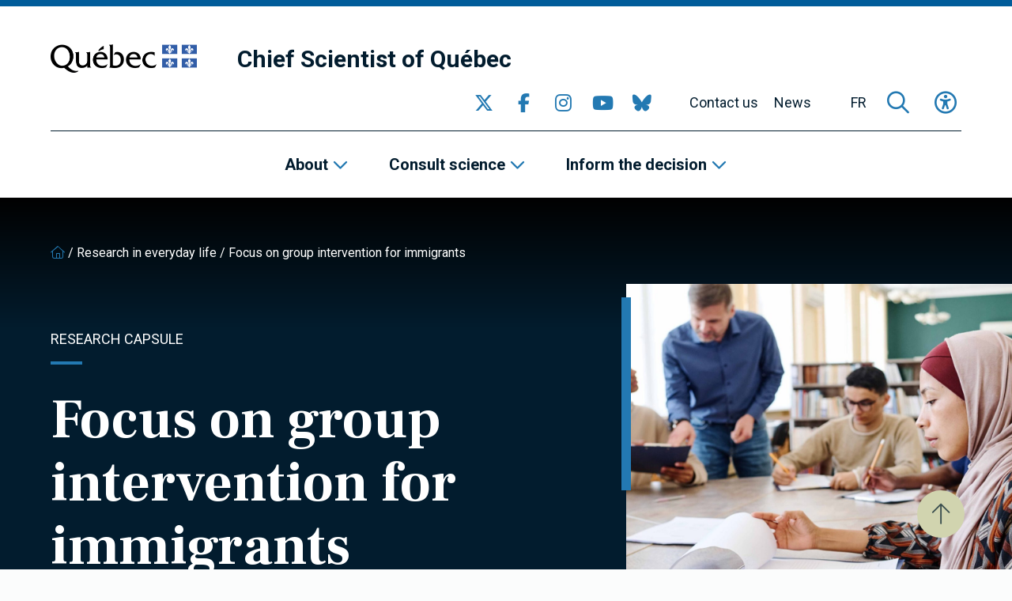

--- FILE ---
content_type: text/html; charset=UTF-8
request_url: https://www.scientifique-en-chef.gouv.qc.ca/en/news/
body_size: 15491
content:
<!DOCTYPE html><html
lang="en-US"><head> <script type="text/javascript">
/* <![CDATA[ */
var gform;gform||(document.addEventListener("gform_main_scripts_loaded",function(){gform.scriptsLoaded=!0}),document.addEventListener("gform/theme/scripts_loaded",function(){gform.themeScriptsLoaded=!0}),window.addEventListener("DOMContentLoaded",function(){gform.domLoaded=!0}),gform={domLoaded:!1,scriptsLoaded:!1,themeScriptsLoaded:!1,isFormEditor:()=>"function"==typeof InitializeEditor,callIfLoaded:function(o){return!(!gform.domLoaded||!gform.scriptsLoaded||!gform.themeScriptsLoaded&&!gform.isFormEditor()||(gform.isFormEditor()&&console.warn("The use of gform.initializeOnLoaded() is deprecated in the form editor context and will be removed in Gravity Forms 3.1."),o(),0))},initializeOnLoaded:function(o){gform.callIfLoaded(o)||(document.addEventListener("gform_main_scripts_loaded",()=>{gform.scriptsLoaded=!0,gform.callIfLoaded(o)}),document.addEventListener("gform/theme/scripts_loaded",()=>{gform.themeScriptsLoaded=!0,gform.callIfLoaded(o)}),window.addEventListener("DOMContentLoaded",()=>{gform.domLoaded=!0,gform.callIfLoaded(o)}))},hooks:{action:{},filter:{}},addAction:function(o,r,e,t){gform.addHook("action",o,r,e,t)},addFilter:function(o,r,e,t){gform.addHook("filter",o,r,e,t)},doAction:function(o){gform.doHook("action",o,arguments)},applyFilters:function(o){return gform.doHook("filter",o,arguments)},removeAction:function(o,r){gform.removeHook("action",o,r)},removeFilter:function(o,r,e){gform.removeHook("filter",o,r,e)},addHook:function(o,r,e,t,n){null==gform.hooks[o][r]&&(gform.hooks[o][r]=[]);var d=gform.hooks[o][r];null==n&&(n=r+"_"+d.length),gform.hooks[o][r].push({tag:n,callable:e,priority:t=null==t?10:t})},doHook:function(r,o,e){var t;if(e=Array.prototype.slice.call(e,1),null!=gform.hooks[r][o]&&((o=gform.hooks[r][o]).sort(function(o,r){return o.priority-r.priority}),o.forEach(function(o){"function"!=typeof(t=o.callable)&&(t=window[t]),"action"==r?t.apply(null,e):e[0]=t.apply(null,e)})),"filter"==r)return e[0]},removeHook:function(o,r,t,n){var e;null!=gform.hooks[o][r]&&(e=(e=gform.hooks[o][r]).filter(function(o,r,e){return!!(null!=n&&n!=o.tag||null!=t&&t!=o.priority)}),gform.hooks[o][r]=e)}});
/* ]]> */
</script>
<meta
charset="UTF-8"><meta
name="viewport"
content="width=device-width, initial-scale=1" /><meta
name="msapplication-TileColor"
content="#2379b2"><meta
name="theme-color"
content="#2379b2"><link
rel="apple-touch-icon"
sizes="180x180"
href="https://www.scientifique-en-chef.gouv.qc.ca/app/themes/webit/apple-touch-icon.png"><link
rel="icon"
type="image/png"
sizes="32x32"
href="https://www.scientifique-en-chef.gouv.qc.ca/app/themes/webit/favicon-32x32.png"><link
rel="icon"
type="image/png"
sizes="16x16"
href="https://www.scientifique-en-chef.gouv.qc.ca/app/themes/webit/favicon-16x16.png"><link
rel="manifest"
href="https://www.scientifique-en-chef.gouv.qc.ca/app/themes/webit/manifest.php?template_url=https%3A%2F%2Fwww.scientifique-en-chef.gouv.qc.ca%2Fapp%2Fthemes%2Fwebit&short_name=Chief+Scientist+of+Quebec&name=Chief+Scientist+of+Quebec&theme_color=%232379b2&background_color=%232379b2"><link
rel="mask-icon"
href="https://www.scientifique-en-chef.gouv.qc.ca/app/themes/webit/safari-pinned-tab.svg"
color="black"><meta
name='robots' content='index, follow, max-image-preview:large, max-snippet:-1, max-video-preview:-1' /><title>News - Chief Scientist of Quebec</title>
<link data-rocket-prefetch href="https://sdk.privacy-center.org" rel="dns-prefetch">
<link data-rocket-prefetch href="https://www.gstatic.com" rel="dns-prefetch">
<link data-rocket-prefetch href="https://www.googletagmanager.com" rel="dns-prefetch">
<link data-rocket-prefetch href="https://javascript.browser.wasscan.tenable" rel="dns-prefetch">
<link data-rocket-prefetch href="https://fonts.googleapis.com" rel="dns-prefetch">
<link data-rocket-prefetch href="https://www.google.com" rel="dns-prefetch">
<link data-rocket-prefetch href="https://kit.fontawesome.com" rel="dns-prefetch">
<link data-rocket-preload as="style" href="https://fonts.googleapis.com/css2?family=Frank+Ruhl+Libre%3Awght%40700&#038;ver=1.0.0&#038;family=Roboto%3Aital%2Cwght%400%2C300%3B0%2C400%3B0%2C500%3B0%2C700%3B1%2C300%3B1%2C400%3B1%2C500%3B1%2C700&#038;ver=1.0.0&#038;display=swap" rel="preload">
<link href="https://fonts.googleapis.com/css2?family=Frank+Ruhl+Libre%3Awght%40700&#038;ver=1.0.0&#038;family=Roboto%3Aital%2Cwght%400%2C300%3B0%2C400%3B0%2C500%3B0%2C700%3B1%2C300%3B1%2C400%3B1%2C500%3B1%2C700&#038;ver=1.0.0&#038;display=swap" media="print" onload="this.media=&#039;all&#039;" rel="stylesheet">
<noscript data-wpr-hosted-gf-parameters=""><link rel="stylesheet" href="https://fonts.googleapis.com/css2?family=Frank+Ruhl+Libre%3Awght%40700&#038;ver=1.0.0&#038;family=Roboto%3Aital%2Cwght%400%2C300%3B0%2C400%3B0%2C500%3B0%2C700%3B1%2C300%3B1%2C400%3B1%2C500%3B1%2C700&#038;ver=1.0.0&#038;display=swap"></noscript><link rel="preload" data-rocket-preload as="image" href="https://www.scientifique-en-chef.gouv.qc.ca/app/themes/webit/assets/img/lines-horizontal--curved.svg" fetchpriority="high"><link
rel="canonical" href="https://www.scientifique-en-chef.gouv.qc.ca/en/news/" /><link
rel="next" href="https://www.scientifique-en-chef.gouv.qc.ca/en/news/page/2/" /><meta
property="og:locale" content="en_US" /><meta
property="og:type" content="article" /><meta
property="og:title" content="News" /><meta
property="og:url" content="https://www.scientifique-en-chef.gouv.qc.ca/en/news/" /><meta
property="og:site_name" content="Chief Scientist of Quebec" /><meta
name="twitter:card" content="summary_large_image" /><meta
name="twitter:site" content="@SciChefQC" /> <script type="application/ld+json" class="yoast-schema-graph">{"@context":"https://schema.org","@graph":[{"@type":["WebPage","CollectionPage"],"@id":"https://www.scientifique-en-chef.gouv.qc.ca/en/news/","url":"https://www.scientifique-en-chef.gouv.qc.ca/en/news/","name":"News - Chief Scientist of Quebec","isPartOf":{"@id":"https://www.scientifique-en-chef.gouv.qc.ca/en/#website"},"datePublished":"2021-11-18T15:23:59+00:00","dateModified":"2023-05-23T13:13:44+00:00","breadcrumb":{"@id":"https://www.scientifique-en-chef.gouv.qc.ca/en/news/#breadcrumb"},"inLanguage":"en-US"},{"@type":"BreadcrumbList","@id":"https://www.scientifique-en-chef.gouv.qc.ca/en/news/#breadcrumb","itemListElement":[{"@type":"ListItem","position":1,"name":"","item":"https://www.scientifique-en-chef.gouv.qc.ca/en/"},{"@type":"ListItem","position":2,"name":"News"}]},{"@type":"WebSite","@id":"https://www.scientifique-en-chef.gouv.qc.ca/en/#website","url":"https://www.scientifique-en-chef.gouv.qc.ca/en/","name":"Chief Scientist of Quebec","description":"","publisher":{"@id":"https://www.scientifique-en-chef.gouv.qc.ca/en/#organization"},"potentialAction":[{"@type":"SearchAction","target":{"@type":"EntryPoint","urlTemplate":"https://www.scientifique-en-chef.gouv.qc.ca/en/?s={search_term_string}"},"query-input":{"@type":"PropertyValueSpecification","valueRequired":true,"valueName":"search_term_string"}}],"inLanguage":"en-US"},{"@type":"Organization","@id":"https://www.scientifique-en-chef.gouv.qc.ca/en/#organization","name":"Chief Scientist of Quebec","url":"https://www.scientifique-en-chef.gouv.qc.ca/en/","logo":{"@type":"ImageObject","inLanguage":"en-US","@id":"https://www.scientifique-en-chef.gouv.qc.ca/en/#/schema/logo/image/","url":"https://www.scientifique-en-chef.gouv.qc.ca/app/uploads/2020/05/logo-qc.png","contentUrl":"https://www.scientifique-en-chef.gouv.qc.ca/app/uploads/2020/05/logo-qc.png","width":368,"height":72,"caption":"Chief Scientist of Quebec"},"image":{"@id":"https://www.scientifique-en-chef.gouv.qc.ca/en/#/schema/logo/image/"},"sameAs":["https://www.facebook.com/SciChefQC/","https://x.com/SciChefQC","https://www.linkedin.com/company/fonds-de-recherche-du-quebec/","https://www.instagram.com/scichefqc/","https://www.youtube.com/user/FondsRechercheQuebec"]}]}</script> <link
rel='dns-prefetch' href='//www.google.com' /><link
rel='dns-prefetch' href='//code.jquery.com' /><link
rel='dns-prefetch' href='//kit.fontawesome.com' /><link
rel='dns-prefetch' href='//fonts.googleapis.com' /><link
href='https://fonts.gstatic.com' crossorigin rel='preconnect' /><style id='wp-img-auto-sizes-contain-inline-css' type='text/css'>img:is([sizes=auto i],[sizes^="auto," i]){contain-intrinsic-size:3000px 1500px}
/*# sourceURL=wp-img-auto-sizes-contain-inline-css */</style><link data-minify="1"
rel='stylesheet' id='gform_basic-css' href='https://www.scientifique-en-chef.gouv.qc.ca/app/cache/min/1/app/plugins/webit-gravityforms/assets/css/dist/basic.min.css?ver=1768246772' type='text/css' media='all' /><link
rel='stylesheet' id='wp-block-library-css' href='https://www.scientifique-en-chef.gouv.qc.ca/wp/wp-includes/css/dist/block-library/style.min.css?ver=6.9' type='text/css' media='all' /><style id='global-styles-inline-css' type='text/css'>
:root{--wp--preset--aspect-ratio--square: 1;--wp--preset--aspect-ratio--4-3: 4/3;--wp--preset--aspect-ratio--3-4: 3/4;--wp--preset--aspect-ratio--3-2: 3/2;--wp--preset--aspect-ratio--2-3: 2/3;--wp--preset--aspect-ratio--16-9: 16/9;--wp--preset--aspect-ratio--9-16: 9/16;--wp--preset--color--black: #000000;--wp--preset--color--cyan-bluish-gray: #abb8c3;--wp--preset--color--white: #ffffff;--wp--preset--color--pale-pink: #f78da7;--wp--preset--color--vivid-red: #cf2e2e;--wp--preset--color--luminous-vivid-orange: #ff6900;--wp--preset--color--luminous-vivid-amber: #fcb900;--wp--preset--color--light-green-cyan: #7bdcb5;--wp--preset--color--vivid-green-cyan: #00d084;--wp--preset--color--pale-cyan-blue: #8ed1fc;--wp--preset--color--vivid-cyan-blue: #0693e3;--wp--preset--color--vivid-purple: #9b51e0;--wp--preset--gradient--vivid-cyan-blue-to-vivid-purple: linear-gradient(135deg,rgb(6,147,227) 0%,rgb(155,81,224) 100%);--wp--preset--gradient--light-green-cyan-to-vivid-green-cyan: linear-gradient(135deg,rgb(122,220,180) 0%,rgb(0,208,130) 100%);--wp--preset--gradient--luminous-vivid-amber-to-luminous-vivid-orange: linear-gradient(135deg,rgb(252,185,0) 0%,rgb(255,105,0) 100%);--wp--preset--gradient--luminous-vivid-orange-to-vivid-red: linear-gradient(135deg,rgb(255,105,0) 0%,rgb(207,46,46) 100%);--wp--preset--gradient--very-light-gray-to-cyan-bluish-gray: linear-gradient(135deg,rgb(238,238,238) 0%,rgb(169,184,195) 100%);--wp--preset--gradient--cool-to-warm-spectrum: linear-gradient(135deg,rgb(74,234,220) 0%,rgb(151,120,209) 20%,rgb(207,42,186) 40%,rgb(238,44,130) 60%,rgb(251,105,98) 80%,rgb(254,248,76) 100%);--wp--preset--gradient--blush-light-purple: linear-gradient(135deg,rgb(255,206,236) 0%,rgb(152,150,240) 100%);--wp--preset--gradient--blush-bordeaux: linear-gradient(135deg,rgb(254,205,165) 0%,rgb(254,45,45) 50%,rgb(107,0,62) 100%);--wp--preset--gradient--luminous-dusk: linear-gradient(135deg,rgb(255,203,112) 0%,rgb(199,81,192) 50%,rgb(65,88,208) 100%);--wp--preset--gradient--pale-ocean: linear-gradient(135deg,rgb(255,245,203) 0%,rgb(182,227,212) 50%,rgb(51,167,181) 100%);--wp--preset--gradient--electric-grass: linear-gradient(135deg,rgb(202,248,128) 0%,rgb(113,206,126) 100%);--wp--preset--gradient--midnight: linear-gradient(135deg,rgb(2,3,129) 0%,rgb(40,116,252) 100%);--wp--preset--font-size--small: 13px;--wp--preset--font-size--medium: 20px;--wp--preset--font-size--large: 36px;--wp--preset--font-size--x-large: 42px;--wp--preset--spacing--20: 0.44rem;--wp--preset--spacing--30: 0.67rem;--wp--preset--spacing--40: 1rem;--wp--preset--spacing--50: 1.5rem;--wp--preset--spacing--60: 2.25rem;--wp--preset--spacing--70: 3.38rem;--wp--preset--spacing--80: 5.06rem;--wp--preset--shadow--natural: 6px 6px 9px rgba(0, 0, 0, 0.2);--wp--preset--shadow--deep: 12px 12px 50px rgba(0, 0, 0, 0.4);--wp--preset--shadow--sharp: 6px 6px 0px rgba(0, 0, 0, 0.2);--wp--preset--shadow--outlined: 6px 6px 0px -3px rgb(255, 255, 255), 6px 6px rgb(0, 0, 0);--wp--preset--shadow--crisp: 6px 6px 0px rgb(0, 0, 0);}:where(.is-layout-flex){gap: 0.5em;}:where(.is-layout-grid){gap: 0.5em;}body .is-layout-flex{display: flex;}.is-layout-flex{flex-wrap: wrap;align-items: center;}.is-layout-flex > :is(*, div){margin: 0;}body .is-layout-grid{display: grid;}.is-layout-grid > :is(*, div){margin: 0;}:where(.wp-block-columns.is-layout-flex){gap: 2em;}:where(.wp-block-columns.is-layout-grid){gap: 2em;}:where(.wp-block-post-template.is-layout-flex){gap: 1.25em;}:where(.wp-block-post-template.is-layout-grid){gap: 1.25em;}.has-black-color{color: var(--wp--preset--color--black) !important;}.has-cyan-bluish-gray-color{color: var(--wp--preset--color--cyan-bluish-gray) !important;}.has-white-color{color: var(--wp--preset--color--white) !important;}.has-pale-pink-color{color: var(--wp--preset--color--pale-pink) !important;}.has-vivid-red-color{color: var(--wp--preset--color--vivid-red) !important;}.has-luminous-vivid-orange-color{color: var(--wp--preset--color--luminous-vivid-orange) !important;}.has-luminous-vivid-amber-color{color: var(--wp--preset--color--luminous-vivid-amber) !important;}.has-light-green-cyan-color{color: var(--wp--preset--color--light-green-cyan) !important;}.has-vivid-green-cyan-color{color: var(--wp--preset--color--vivid-green-cyan) !important;}.has-pale-cyan-blue-color{color: var(--wp--preset--color--pale-cyan-blue) !important;}.has-vivid-cyan-blue-color{color: var(--wp--preset--color--vivid-cyan-blue) !important;}.has-vivid-purple-color{color: var(--wp--preset--color--vivid-purple) !important;}.has-black-background-color{background-color: var(--wp--preset--color--black) !important;}.has-cyan-bluish-gray-background-color{background-color: var(--wp--preset--color--cyan-bluish-gray) !important;}.has-white-background-color{background-color: var(--wp--preset--color--white) !important;}.has-pale-pink-background-color{background-color: var(--wp--preset--color--pale-pink) !important;}.has-vivid-red-background-color{background-color: var(--wp--preset--color--vivid-red) !important;}.has-luminous-vivid-orange-background-color{background-color: var(--wp--preset--color--luminous-vivid-orange) !important;}.has-luminous-vivid-amber-background-color{background-color: var(--wp--preset--color--luminous-vivid-amber) !important;}.has-light-green-cyan-background-color{background-color: var(--wp--preset--color--light-green-cyan) !important;}.has-vivid-green-cyan-background-color{background-color: var(--wp--preset--color--vivid-green-cyan) !important;}.has-pale-cyan-blue-background-color{background-color: var(--wp--preset--color--pale-cyan-blue) !important;}.has-vivid-cyan-blue-background-color{background-color: var(--wp--preset--color--vivid-cyan-blue) !important;}.has-vivid-purple-background-color{background-color: var(--wp--preset--color--vivid-purple) !important;}.has-black-border-color{border-color: var(--wp--preset--color--black) !important;}.has-cyan-bluish-gray-border-color{border-color: var(--wp--preset--color--cyan-bluish-gray) !important;}.has-white-border-color{border-color: var(--wp--preset--color--white) !important;}.has-pale-pink-border-color{border-color: var(--wp--preset--color--pale-pink) !important;}.has-vivid-red-border-color{border-color: var(--wp--preset--color--vivid-red) !important;}.has-luminous-vivid-orange-border-color{border-color: var(--wp--preset--color--luminous-vivid-orange) !important;}.has-luminous-vivid-amber-border-color{border-color: var(--wp--preset--color--luminous-vivid-amber) !important;}.has-light-green-cyan-border-color{border-color: var(--wp--preset--color--light-green-cyan) !important;}.has-vivid-green-cyan-border-color{border-color: var(--wp--preset--color--vivid-green-cyan) !important;}.has-pale-cyan-blue-border-color{border-color: var(--wp--preset--color--pale-cyan-blue) !important;}.has-vivid-cyan-blue-border-color{border-color: var(--wp--preset--color--vivid-cyan-blue) !important;}.has-vivid-purple-border-color{border-color: var(--wp--preset--color--vivid-purple) !important;}.has-vivid-cyan-blue-to-vivid-purple-gradient-background{background: var(--wp--preset--gradient--vivid-cyan-blue-to-vivid-purple) !important;}.has-light-green-cyan-to-vivid-green-cyan-gradient-background{background: var(--wp--preset--gradient--light-green-cyan-to-vivid-green-cyan) !important;}.has-luminous-vivid-amber-to-luminous-vivid-orange-gradient-background{background: var(--wp--preset--gradient--luminous-vivid-amber-to-luminous-vivid-orange) !important;}.has-luminous-vivid-orange-to-vivid-red-gradient-background{background: var(--wp--preset--gradient--luminous-vivid-orange-to-vivid-red) !important;}.has-very-light-gray-to-cyan-bluish-gray-gradient-background{background: var(--wp--preset--gradient--very-light-gray-to-cyan-bluish-gray) !important;}.has-cool-to-warm-spectrum-gradient-background{background: var(--wp--preset--gradient--cool-to-warm-spectrum) !important;}.has-blush-light-purple-gradient-background{background: var(--wp--preset--gradient--blush-light-purple) !important;}.has-blush-bordeaux-gradient-background{background: var(--wp--preset--gradient--blush-bordeaux) !important;}.has-luminous-dusk-gradient-background{background: var(--wp--preset--gradient--luminous-dusk) !important;}.has-pale-ocean-gradient-background{background: var(--wp--preset--gradient--pale-ocean) !important;}.has-electric-grass-gradient-background{background: var(--wp--preset--gradient--electric-grass) !important;}.has-midnight-gradient-background{background: var(--wp--preset--gradient--midnight) !important;}.has-small-font-size{font-size: var(--wp--preset--font-size--small) !important;}.has-medium-font-size{font-size: var(--wp--preset--font-size--medium) !important;}.has-large-font-size{font-size: var(--wp--preset--font-size--large) !important;}.has-x-large-font-size{font-size: var(--wp--preset--font-size--x-large) !important;}
/*# sourceURL=global-styles-inline-css */
</style>
<style id='classic-theme-styles-inline-css' type='text/css'>/*! This file is auto-generated */
.wp-block-button__link{color:#fff;background-color:#32373c;border-radius:9999px;box-shadow:none;text-decoration:none;padding:calc(.667em + 2px) calc(1.333em + 2px);font-size:1.125em}.wp-block-file__button{background:#32373c;color:#fff;text-decoration:none}
/*# sourceURL=/wp-includes/css/classic-themes.min.css */</style><style id='font-awesome-svg-styles-default-inline-css' type='text/css'>.svg-inline--fa {
  display: inline-block;
  height: 1em;
  overflow: visible;
  vertical-align: -.125em;
}
/*# sourceURL=font-awesome-svg-styles-default-inline-css */</style><link data-minify="1"
rel='stylesheet' id='font-awesome-svg-styles-css' href='https://www.scientifique-en-chef.gouv.qc.ca/app/cache/min/1/app/uploads/font-awesome/v6.2.1/css/svg-with-js.css?ver=1768246772' type='text/css' media='all' /><style id='font-awesome-svg-styles-inline-css' type='text/css'>.wp-block-font-awesome-icon svg::before,
   .wp-rich-text-font-awesome-icon svg::before {content: unset;}
/*# sourceURL=font-awesome-svg-styles-inline-css */</style><link data-minify="1"
rel='stylesheet' id='main-css' href='https://www.scientifique-en-chef.gouv.qc.ca/app/cache/min/1/app/themes/webit/assets/generated/css/theme.css?ver=1768246772' type='text/css' media='all' /> <script data-minify="1" type="text/javascript" src="https://www.scientifique-en-chef.gouv.qc.ca/app/cache/min/1/jquery-3.6.0.min.js?ver=1768246772" id="jquery-js" data-rocket-defer defer></script> <script type="text/javascript" defer='defer' src="https://www.scientifique-en-chef.gouv.qc.ca/app/plugins/webit-gravityforms/js/jquery.json.min.js?ver=2.9.24.2" id="gform_json-js"></script> <script type="text/javascript" id="gform_gravityforms-js-extra">/*  */
var gf_global = {"gf_currency_config":{"name":"Canadian Dollar","symbol_left":"$","symbol_right":"CAD","symbol_padding":" ","thousand_separator":",","decimal_separator":".","decimals":2,"code":"CAD"},"base_url":"https://www.scientifique-en-chef.gouv.qc.ca/app/plugins/webit-gravityforms","number_formats":[],"spinnerUrl":"https://www.scientifique-en-chef.gouv.qc.ca/app/plugins/webit-gravityforms/images/spinner.svg","version_hash":"1da8bea030083c83c532f4c880caa379","strings":{"newRowAdded":"New row added.","rowRemoved":"Row removed","formSaved":"The form has been saved.  The content contains the link to return and complete the form."}};
var gform_i18n = {"datepicker":{"days":{"monday":"Mo","tuesday":"Tu","wednesday":"We","thursday":"Th","friday":"Fr","saturday":"Sa","sunday":"Su"},"months":{"january":"January","february":"February","march":"March","april":"April","may":"May","june":"June","july":"July","august":"August","september":"September","october":"October","november":"November","december":"December"},"firstDay":1,"iconText":"Select date"}};
var gf_legacy_multi = {"1":""};
var gform_gravityforms = {"strings":{"invalid_file_extension":"This type of file is not allowed. Must be one of the following:","delete_file":"Delete this file","in_progress":"in progress","file_exceeds_limit":"File exceeds size limit","illegal_extension":"This type of file is not allowed.","max_reached":"Maximum number of files reached","unknown_error":"There was a problem while saving the file on the server","currently_uploading":"Please wait for the uploading to complete","cancel":"Cancel","cancel_upload":"Cancel this upload","cancelled":"Cancelled","error":"Error","message":"Message"},"vars":{"images_url":"https://www.scientifique-en-chef.gouv.qc.ca/app/plugins/webit-gravityforms/images"}};
//# sourceURL=gform_gravityforms-js-extra
/*  */</script> <script type="text/javascript" id="gform_gravityforms-js-before">/*  */

//# sourceURL=gform_gravityforms-js-before
/*  */</script> <script type="text/javascript" defer='defer' src="https://www.scientifique-en-chef.gouv.qc.ca/app/plugins/webit-gravityforms/js/gravityforms.min.js?ver=2.9.24.2" id="gform_gravityforms-js"></script> <script type="text/javascript" defer='defer' src="https://www.google.com/recaptcha/api.js?hl=en&amp;ver=6.9#038;render=explicit" id="gform_recaptcha-js"></script> <script type="text/javascript" defer='defer' src="https://www.scientifique-en-chef.gouv.qc.ca/app/plugins/webit-gravityforms/assets/js/dist/utils.min.js?ver=48a3755090e76a154853db28fc254681" id="gform_gravityforms_utils-js"></script> <script type="text/javascript" id="wpml-cookie-js-extra">/*  */
var wpml_cookies = {"wp-wpml_current_language":{"value":"en","expires":1,"path":"/"}};
var wpml_cookies = {"wp-wpml_current_language":{"value":"en","expires":1,"path":"/"}};
//# sourceURL=wpml-cookie-js-extra
/*  */</script> <script data-minify="1" type="text/javascript" src="https://www.scientifique-en-chef.gouv.qc.ca/app/cache/min/1/app/plugins/sitepress-multilingual-cms/res/js/cookies/language-cookie.js?ver=1768246772" id="wpml-cookie-js" defer="defer" data-wp-strategy="defer"></script> <script defer crossorigin="anonymous" type="text/javascript" src="https://kit.fontawesome.com/7c8933ef92.js" id="font-awesome-official-js"></script> <meta
name="generator" content="WPML ver:4.8.6 stt:1,4;" /> <script>const keepScripts = "#main-js";</script> <noscript><style id="rocket-lazyload-nojs-css">.rll-youtube-player, [data-lazy-src]{display:none !important;}</style></noscript> <script>(function(w,d,s,l,i){w[l]=w[l]||[];w[l].push({'gtm.start':
                    new Date().getTime(),event:'gtm.js'});var f=d.getElementsByTagName(s)[0],
                    j=d.createElement(s),dl=l!='dataLayer'?'&l='+l:'';j.async=true;j.src=
                    'https://www.googletagmanager.com/gtm.js?id='+i+dl;f.parentNode.insertBefore(j,f);
                    })(window,document,'script','dataLayer','GTM-T78RFQH');</script> <meta name="generator" content="WP Rocket 3.20.3" data-wpr-features="wpr_defer_js wpr_minify_js wpr_lazyload_images wpr_preconnect_external_domains wpr_oci wpr_minify_css wpr_preload_links wpr_desktop" /></head><body>
<noscript><iframe
src="https://www.googletagmanager.com/ns.html?id=GTM-T78RFQH" height="0" width="0" style="display:none;visibility:hidden"></iframe></noscript><div
id="page"
data-transition="wrapper"><div
class="wb-load-overlay wb-load-overlay--initial"><div
class="wb-load-overlay__icon"></div></div><div
class="wb-skip-to-content"><ul><li>
<a
href="#content"
class="wb-skip-to-content__link wb-skip-to-content__link--content">Skip to main content</a></li><li>
<a
href="#mastfoot"
class="wb-skip-to-content__link wb-skip-to-content__link--footer">Skip to footer</a></li></ul></div><header
class="wb-header wb-header--bg"
id="masthead"><div
class="wb-header__top "><div
class="container-fluid"><div
class="wb-header__top__inner"><div
class="wb-header__logo logo">
<a
href="https://www.quebec.ca/en"
class="">
<img
src="https://www.scientifique-en-chef.gouv.qc.ca/app/themes/webit/assets/img/logo-qc.png"
alt="Quebec logo"
class="wb-header__logo__img">
</a>
<a
href="https://www.scientifique-en-chef.gouv.qc.ca/en/"
class="wb-header__logo__title"
title="Return to homepage"
rel="home">Chief Scientist of Québec</a></div><button
type="button"
class="wb-menu__item wb-menu__item__icon wb-menu__item__search wb-search-overlay__trigger"
aria-label="Open search form overlay"
aria-controls="wb-search-overlay"
aria-expanded="false"
title="Search">
<span><i
class="fa-regular fa-magnifying-glass" aria-hidden="true"></i></span>
</button><button
type="button"
class="wb-menu__item__icon wb-menu__item__a11y js-toggle-accessibility"
aria-label="Toggle accessibility menu"
title="Accessibility"
aria-expanded="false">
<span><i
class="fa-regular fa-universal-access"  aria-hidden="true"></i></span>
</button>
<button
type="button"
id="wb-burger"
class="wb-burger wb-menu__item__icon wb-menu__toggle"
aria-label="Toggle navigation menu"
title="Navigation"
aria-expanded="false">
<span
class="wb-burger__box">
<span
class="wb-burger__inner"></span>
</span>
</button></div></div></div><div
class="wb-header__btm"><div
class="wb-header__btm__inner">
<nav
class="wb-menu wb-menu--secondary"><div
class="container-fluid"><div
class="wb-menu__inner"><div
class="wb-header__logo logo">
<a
href="https://www.quebec.ca/en"
class="">
<img
src="https://www.scientifique-en-chef.gouv.qc.ca/app/themes/webit/assets/img/logo-qc.png"
alt="Quebec logo"
class="wb-header__logo__img">
</a>
<a
href="https://www.scientifique-en-chef.gouv.qc.ca/en/"
class="wb-header__logo__title"
title="Return to homepage"
rel="home">Chief Scientist of Québec</a></div><ul
class="wb-menu__list"><li
class="wb-menu__item__socials wb-menu__item level-0"><div
class="wb-socials wb-menu__item__socials__list wb-menu__item__icon">
<a
href="https://twitter.com/SciChefQC"
target="_blank"
class="wb-socials__icon "
rel="me" aria-label="Go to our Twitter page" >
<span><i
class="fa-brands fa-x-twitter" aria-hidden="true"></i></span>
</a>
<a
href="https://www.facebook.com/SciChefQC/"
target="_blank"
class="wb-socials__icon "
rel="me" aria-label="Go to our Facebook page" >
<span><i
class="fa-brands fa-facebook-f" aria-hidden="true"></i></span>
</a>
<a
href="https://www.instagram.com/scichefqc/"
target="_blank"
class="wb-socials__icon "
rel="me" aria-label="Go to our Instagram page" >
<span><i
class="fa-brands fa-instagram" aria-hidden="true"></i></span>
</a>
<a
href="https://www.youtube.com/user/FondsRechercheQuebec"
target="_blank"
class="wb-socials__icon "
rel="me" aria-label="Go to our YouTube page" >
<span><i
class="fa-brands fa-youtube" aria-hidden="true"></i></span>
</a>
<a
href="https://bsky.app/profile/scichefqc.bsky.social"
target="_blank"
class="wb-socials__icon "
rel="me" aria-label="Go to our Bluesky page" >
<span><i
class="fa-brands fa-bluesky" aria-hidden="true"></i></span>
</a></div></li><li
id="menu-item-13563" class="menu-item menu-item-type-post_type menu-item-object-page wb-menu-item-13563 wb-menu__item level-0" data-level="0"><a
href="https://www.scientifique-en-chef.gouv.qc.ca/en/contact-us/" class=" wb-menu__item__el">Contact us</a></li><li
id="menu-item-120" class="menu-item menu-item-type-post_type menu-item-object-page current-menu-item page_item page-item-89 current_page_item current_page_parent wb-menu-item-120 wb-menu__item level-0" data-level="0"><a
href="https://www.scientifique-en-chef.gouv.qc.ca/en/news/" class=" wb-menu__item__el">News</a></li><li
class="wb-menu__item wb-menu__item--lang level-0">
<a
href="https://www.scientifique-en-chef.gouv.qc.ca/actualites/"
class="wb-menu__item__el wb-menu__item__el--lang language-switcher"
aria-label="Français"
data-lang="fr">
FR    </a></li><li
class="wb-menu__item wb-menu__item--search level-0">
<button
type="button"
class="wb-menu__item wb-menu__item__icon wb-menu__item__search wb-search-overlay__trigger"
aria-label="Open search form overlay"
aria-controls="wb-search-overlay"
aria-expanded="false"
title="Search">
<span><i
class="fa-regular fa-magnifying-glass" aria-hidden="true"></i></span>
</button></li><li
class="wb-menu__item wb-menu__item--a11y level-0">
<button
type="button"
class="wb-menu__item__icon wb-menu__item__a11y js-toggle-accessibility"
aria-label="Toggle accessibility menu"
title="Accessibility"
aria-expanded="false">
<span><i
class="fa-regular fa-universal-access"  aria-hidden="true"></i></span>
</button></li></ul></div></div>
</nav>
<nav
class="wb-menu wb-menu--main"><div
class="container-fluid"><div
class="wb-menu__inner"><div
class="wb-menu__list__wrapper"><ul
class="wb-menu__list"><li
id="menu-item-13474" class="menu-item menu-item-type-custom menu-item-object-custom menu-item-has-children wb-menu-item-13474 wb-menu__item level-0" data-level="0" aria-haspopup="true" aria-expanded="false"><button
class=" wb-menu__item__el sub-menu__trigger" type="button" aria-expanded="false">About</button><ul
class="sub-menu"><li
id="menu-item-13473" class="menu-item menu-item-type-post_type menu-item-object-page wb-menu-item-13473 wb-menu__item level-1" data-level="1"><a
href="https://www.scientifique-en-chef.gouv.qc.ca/en/chief-scientist-of-quebec/" class=" wb-menu__item__el">Chief Scientist of Québec</a></li><li
id="menu-item-13169" class="menu-item menu-item-type-post_type menu-item-object-page wb-menu-item-13169 wb-menu__item level-1" data-level="1"><a
href="https://www.scientifique-en-chef.gouv.qc.ca/en/the-fonds-de-recherche-du-quebec/" class=" wb-menu__item__el">The Fonds de recherche du Québec</a></li></ul></li><li
id="menu-item-13475" class="menu-item menu-item-type-custom menu-item-object-custom menu-item-has-children wb-menu-item-13475 wb-menu__item level-0" data-level="0" aria-haspopup="true" aria-expanded="false"><button
class=" wb-menu__item__el sub-menu__trigger" type="button" aria-expanded="false">Consult science</button><ul
class="sub-menu"><li
id="menu-item-13482" class="menu-item menu-item-type-post_type menu-item-object-page menu-item-has-children wb-menu-item-13482 wb-menu__item level-1" data-level="1" aria-haspopup="true" aria-expanded="false"><button
class=" wb-menu__item__el sub-menu__trigger" type="button" aria-expanded="false">Research in everyday life</button><ul
class="sub-menu"><li
id="menu-item-13662" class="menu-item menu-item-type-post_type menu-item-object-page wb-menu-item-13662 wb-menu__item level-2" data-level="2"><a
href="https://www.scientifique-en-chef.gouv.qc.ca/en/research-in-everyday-life/" class=" wb-menu__item__el">All articles</a></li><li
id="menu-item-13663" class="menu-item menu-item-type-post_type menu-item-object-page wb-menu-item-13663 wb-menu__item level-2" data-level="2"><a
href="https://www.scientifique-en-chef.gouv.qc.ca/en/research-in-everyday-life/?category=capsule-en" class=" wb-menu__item__el">Research capsules</a></li><li
id="menu-item-13664" class="menu-item menu-item-type-post_type menu-item-object-page wb-menu-item-13664 wb-menu__item level-2" data-level="2"><a
href="https://www.scientifique-en-chef.gouv.qc.ca/en/research-in-everyday-life/?category=detecteur-de-rumeurs-en" class=" wb-menu__item__el">Détecteur de rumeurs</a></li><li
id="menu-item-13665" class="menu-item menu-item-type-post_type menu-item-object-page wb-menu-item-13665 wb-menu__item level-2" data-level="2"><a
href="https://www.scientifique-en-chef.gouv.qc.ca/en/research-in-everyday-life/?category=research-report" class=" wb-menu__item__el">Research reports</a></li></ul></li></ul></li><li
id="menu-item-13483" class="menu-item menu-item-type-custom menu-item-object-custom menu-item-has-children wb-menu-item-13483 wb-menu__item level-0" data-level="0" aria-haspopup="true" aria-expanded="false"><button
class=" wb-menu__item__el sub-menu__trigger" type="button" aria-expanded="false">Inform the decision</button><ul
class="sub-menu"><li
id="menu-item-15901" class="menu-item menu-item-type-post_type menu-item-object-page wb-menu-item-15901 wb-menu__item level-1" data-level="1"><a
href="https://www.scientifique-en-chef.gouv.qc.ca/en/science-advice-at-the-municipal-level/" class=" wb-menu__item__el">Science advice at the municipal level</a></li><li
id="menu-item-13168" class="menu-item menu-item-type-post_type menu-item-object-page wb-menu-item-13168 wb-menu__item level-1" data-level="1"><a
href="https://www.scientifique-en-chef.gouv.qc.ca/en/key-figures/" class=" wb-menu__item__el">Key figures</a></li></ul></li></ul></div></div></div>
</nav></div></div>
</header><main
class="blog wp-theme-webit page__main lang-en"              data-transition="container"
data-transition-namespace="default"
data-admin-bar-page-url=""
tabindex="-1"
id="content"><div
class="wb-banner wb-banner--lines "><div
class="wb-banner__inner"><div
class="wb-breadcrumb"><div
class="container-fluid"><div
class="wb-breadcrumb__inner"><div
class="wb-yoast-breadcrumbs wb-yoast-breadcrumbs--light">
<span><a
href="https://www.scientifique-en-chef.gouv.qc.ca/en/" class="wb-breadcrumb__el wb-breadcrumb__el--home wb-breadcrumb__el--link" aria-label="Back to homepage"><i
class="fa-light fa-house"></i></a> / <span
class="wb-breadcrumb__el" aria-label="News">News</span></span></div></div></div></div><div
class="wb-banner__text wysiwyg"><h1>
News</h1></div></div></div><section
class="wb-search-results"><div
class="wb-search-results__inner">
<section
class="wb-featured-article"><div
class="container-fluid"><div
class="wb-featured-article__inner">
<header
class="wb-featured-article__header"><h2>In the spotlight</h2>
</header>
<article
class="wb-listing wb-listing--post wb-filters__block wb-listing--featured">
<a
class="wb-listing__img wb-image wb-image--ratio wb-image--ratio--16-9"
href="https://www.scientifique-en-chef.gouv.qc.ca/en/annonce-des-recipiendaires-du-prix-publication-en-francais-janvier-2026/">
<img
width="1024" height="682" src="data:image/svg+xml,%3Csvg%20xmlns='http://www.w3.org/2000/svg'%20viewBox='0%200%201024%20682'%3E%3C/svg%3E" class="wb-listing__image" alt="" decoding="async" fetchpriority="high" data-lazy-srcset="https://www.scientifique-en-chef.gouv.qc.ca/app/uploads/2025/01/publication-en-fr-1024x682.jpg 1024w, https://www.scientifique-en-chef.gouv.qc.ca/app/uploads/2025/01/publication-en-fr-300x200.jpg 300w, https://www.scientifique-en-chef.gouv.qc.ca/app/uploads/2025/01/publication-en-fr-768x512.jpg 768w, https://www.scientifique-en-chef.gouv.qc.ca/app/uploads/2025/01/publication-en-fr.jpg 1280w" data-lazy-sizes="(max-width: 1024px) 100vw, 1024px" data-lazy-src="https://www.scientifique-en-chef.gouv.qc.ca/app/uploads/2025/01/publication-en-fr-1024x682.jpg" /><noscript><img
width="1024" height="682" src="https://www.scientifique-en-chef.gouv.qc.ca/app/uploads/2025/01/publication-en-fr-1024x682.jpg" class="wb-listing__image" alt="" decoding="async" fetchpriority="high" srcset="https://www.scientifique-en-chef.gouv.qc.ca/app/uploads/2025/01/publication-en-fr-1024x682.jpg 1024w, https://www.scientifique-en-chef.gouv.qc.ca/app/uploads/2025/01/publication-en-fr-300x200.jpg 300w, https://www.scientifique-en-chef.gouv.qc.ca/app/uploads/2025/01/publication-en-fr-768x512.jpg 768w, https://www.scientifique-en-chef.gouv.qc.ca/app/uploads/2025/01/publication-en-fr.jpg 1280w" sizes="(max-width: 1024px) 100vw, 1024px" /></noscript>    </a><div
class="wb-listing__inner">
<header
class="wb-listing__header">
<time
class="wb-card__date --uppercase"
datetime="2026-01-26T09:31">
January 26, 2026</time><h3 class="wb-listing__title">
<a
href="https://www.scientifique-en-chef.gouv.qc.ca/en/annonce-des-recipiendaires-du-prix-publication-en-francais-janvier-2026/"
class="wb-listing__title__link">Annonce des récipiendaires du prix Publication en français | Janvier 2026</a></h3>
</header></div>
</article></div></div>
</section>
<section
class="wb-search-box wysiwyg "><div
class="wb-search-box__inner"><form
action="https://www.scientifique-en-chef.gouv.qc.ca/en/news/"
method="get"
role="search"
class="wb-search-box__form"
aria-label="Advanced search"
aria-description="Select filter options or input keywords to refine your search."><h2 class="wb-search-box__title h3">Search</h2><div
class="wb-filters wb-search-box__filters"><div
class="wb-filter__field field ">
<label
for="date"
class="label ">
Date        </label><select
name="date"
id="date"
class="wb-filter__select "><option
value="">Date</option><option
value="2024"
>2024</option><option
value="2023"
>2023</option><option
value="2022"
>2022</option><option
value="2021"
>2021</option><option
value="2020"
>2020</option><option
value="2019"
>2019</option><option
value="2018"
>2018</option><option
value="2017"
>2017</option><option
value="2016"
>2016</option><option
value="2015"
>2015</option><option
value="2014"
>2014</option><option
value="2013"
>2013</option><option
value="2012"
>2012</option><option
value="2011"
>2011</option>
</select></div></div><div
class="wb-search-box__keywords"><label
for="wb-search-box__keywords__text"
class="label h3 ">
Keyword(s)    </label><div
class="wb-search-box__keywords__text-wrapper">
<input
type="text"
name="keywords"
id="wb-search-box__keywords__text"
autocorrect="off"
autocomplete="off"
spellcheck="false"
class="wb-search-box__keywords__text"
placeholder="Keyword(s)"
value=""
aria-label="Enter keywords" /></div></div>
<button
type="submit"
class="wb-search-box__submit js-submit-search-form wb-button wb-button--primary"
>
Search    </button><input
type="hidden"
name="action"
value="get_post_search"><input
type="hidden"
name="filters_action"
value="get_post_filters"></form></div>
</section><div
class="wb-filters__section"><div
class="container-fluid"><div
class="wb-search-count"><h2 class="wb-search-count__title">Latest news</h2><p
class="wb-search-count__number">
10 of 695 results</p></div><div
class="wb-filters__section__results wb-list wb-list--listing">
<article
class="wb-listing wb-listing--post wb-filters__block">
<a
class="wb-listing__img wb-image wb-image--ratio wb-image--ratio--16-9"
href="https://www.scientifique-en-chef.gouv.qc.ca/en/appel-de-candidatures-poste-de-scientifique-en-chef-du-quebec/">
<img
width="1024" height="576" src="data:image/svg+xml,%3Csvg%20xmlns='http://www.w3.org/2000/svg'%20viewBox='0%200%201024%20576'%3E%3C/svg%3E" class="wb-listing__image" alt="" decoding="async" data-lazy-srcset="https://www.scientifique-en-chef.gouv.qc.ca/app/uploads/2026/01/candidature-scientifique-en-chef-1024x576.png 1024w, https://www.scientifique-en-chef.gouv.qc.ca/app/uploads/2026/01/candidature-scientifique-en-chef-300x169.png 300w, https://www.scientifique-en-chef.gouv.qc.ca/app/uploads/2026/01/candidature-scientifique-en-chef-768x432.png 768w, https://www.scientifique-en-chef.gouv.qc.ca/app/uploads/2026/01/candidature-scientifique-en-chef-2000x1125.png 2000w" data-lazy-sizes="(max-width: 1024px) 100vw, 1024px" data-lazy-src="https://www.scientifique-en-chef.gouv.qc.ca/app/uploads/2026/01/candidature-scientifique-en-chef-1024x576.png" /><noscript><img
width="1024" height="576" src="https://www.scientifique-en-chef.gouv.qc.ca/app/uploads/2026/01/candidature-scientifique-en-chef-1024x576.png" class="wb-listing__image" alt="" decoding="async" srcset="https://www.scientifique-en-chef.gouv.qc.ca/app/uploads/2026/01/candidature-scientifique-en-chef-1024x576.png 1024w, https://www.scientifique-en-chef.gouv.qc.ca/app/uploads/2026/01/candidature-scientifique-en-chef-300x169.png 300w, https://www.scientifique-en-chef.gouv.qc.ca/app/uploads/2026/01/candidature-scientifique-en-chef-768x432.png 768w, https://www.scientifique-en-chef.gouv.qc.ca/app/uploads/2026/01/candidature-scientifique-en-chef-2000x1125.png 2000w" sizes="(max-width: 1024px) 100vw, 1024px" /></noscript>    </a><div
class="wb-listing__inner">
<header
class="wb-listing__header">
<time
class="wb-card__date --uppercase"
datetime="2026-01-28T10:30">
January 28, 2026</time><h3 class="wb-listing__title">
<a
href="https://www.scientifique-en-chef.gouv.qc.ca/en/appel-de-candidatures-poste-de-scientifique-en-chef-du-quebec/"
class="wb-listing__title__link">Appel de candidatures – Poste de scientifique en chef du Québec</a></h3>
</header></div>
</article>
<article
class="wb-listing wb-listing--post wb-filters__block">
<a
class="wb-listing__img wb-image wb-image--ratio wb-image--ratio--16-9"
href="https://www.scientifique-en-chef.gouv.qc.ca/en/annonce-des-recipiendaires-du-prix-publication-en-francais-janvier-2026/">
<img
width="1024" height="682" src="data:image/svg+xml,%3Csvg%20xmlns='http://www.w3.org/2000/svg'%20viewBox='0%200%201024%20682'%3E%3C/svg%3E" class="wb-listing__image" alt="" decoding="async" data-lazy-srcset="https://www.scientifique-en-chef.gouv.qc.ca/app/uploads/2025/01/publication-en-fr-1024x682.jpg 1024w, https://www.scientifique-en-chef.gouv.qc.ca/app/uploads/2025/01/publication-en-fr-300x200.jpg 300w, https://www.scientifique-en-chef.gouv.qc.ca/app/uploads/2025/01/publication-en-fr-768x512.jpg 768w, https://www.scientifique-en-chef.gouv.qc.ca/app/uploads/2025/01/publication-en-fr.jpg 1280w" data-lazy-sizes="(max-width: 1024px) 100vw, 1024px" data-lazy-src="https://www.scientifique-en-chef.gouv.qc.ca/app/uploads/2025/01/publication-en-fr-1024x682.jpg" /><noscript><img
width="1024" height="682" src="https://www.scientifique-en-chef.gouv.qc.ca/app/uploads/2025/01/publication-en-fr-1024x682.jpg" class="wb-listing__image" alt="" decoding="async" srcset="https://www.scientifique-en-chef.gouv.qc.ca/app/uploads/2025/01/publication-en-fr-1024x682.jpg 1024w, https://www.scientifique-en-chef.gouv.qc.ca/app/uploads/2025/01/publication-en-fr-300x200.jpg 300w, https://www.scientifique-en-chef.gouv.qc.ca/app/uploads/2025/01/publication-en-fr-768x512.jpg 768w, https://www.scientifique-en-chef.gouv.qc.ca/app/uploads/2025/01/publication-en-fr.jpg 1280w" sizes="(max-width: 1024px) 100vw, 1024px" /></noscript>    </a><div
class="wb-listing__inner">
<header
class="wb-listing__header">
<time
class="wb-card__date --uppercase"
datetime="2026-01-26T09:31">
January 26, 2026</time><h3 class="wb-listing__title">
<a
href="https://www.scientifique-en-chef.gouv.qc.ca/en/annonce-des-recipiendaires-du-prix-publication-en-francais-janvier-2026/"
class="wb-listing__title__link">Annonce des récipiendaires du prix Publication en français | Janvier 2026</a></h3>
</header></div>
</article>
<article
class="wb-listing wb-listing--post wb-filters__block">
<a
class="wb-listing__img wb-image wb-image--ratio wb-image--ratio--16-9"
href="https://www.scientifique-en-chef.gouv.qc.ca/en/annonce-des-recipiendaires-du-prix-releve-etoile-janvier-2026/">
<img
width="940" height="540" src="data:image/svg+xml,%3Csvg%20xmlns='http://www.w3.org/2000/svg'%20viewBox='0%200%20940%20540'%3E%3C/svg%3E" class="wb-listing__image" alt="" decoding="async" data-lazy-srcset="https://www.scientifique-en-chef.gouv.qc.ca/app/uploads/2023/01/concours-etudiants-chercheurs-etoiles-1.jpg 940w, https://www.scientifique-en-chef.gouv.qc.ca/app/uploads/2023/01/concours-etudiants-chercheurs-etoiles-1-300x172.jpg 300w, https://www.scientifique-en-chef.gouv.qc.ca/app/uploads/2023/01/concours-etudiants-chercheurs-etoiles-1-768x441.jpg 768w" data-lazy-sizes="(max-width: 940px) 100vw, 940px" data-lazy-src="https://www.scientifique-en-chef.gouv.qc.ca/app/uploads/2023/01/concours-etudiants-chercheurs-etoiles-1.jpg" /><noscript><img
width="940" height="540" src="https://www.scientifique-en-chef.gouv.qc.ca/app/uploads/2023/01/concours-etudiants-chercheurs-etoiles-1.jpg" class="wb-listing__image" alt="" decoding="async" srcset="https://www.scientifique-en-chef.gouv.qc.ca/app/uploads/2023/01/concours-etudiants-chercheurs-etoiles-1.jpg 940w, https://www.scientifique-en-chef.gouv.qc.ca/app/uploads/2023/01/concours-etudiants-chercheurs-etoiles-1-300x172.jpg 300w, https://www.scientifique-en-chef.gouv.qc.ca/app/uploads/2023/01/concours-etudiants-chercheurs-etoiles-1-768x441.jpg 768w" sizes="(max-width: 940px) 100vw, 940px" /></noscript>    </a><div
class="wb-listing__inner">
<header
class="wb-listing__header">
<time
class="wb-card__date --uppercase"
datetime="2026-01-23T14:12">
January 23, 2026</time><h3 class="wb-listing__title">
<a
href="https://www.scientifique-en-chef.gouv.qc.ca/en/annonce-des-recipiendaires-du-prix-releve-etoile-janvier-2026/"
class="wb-listing__title__link">Annonce des récipiendaires du prix Relève étoile | Janvier 2026</a></h3>
</header></div>
</article>
<article
class="wb-listing wb-listing--post wb-filters__block">
<a
class="wb-listing__img wb-image wb-image--ratio wb-image--ratio--16-9"
href="https://www.scientifique-en-chef.gouv.qc.ca/en/prix-collaboration-scientifique-de-liapq-felicitations-a-lequipe-laureate-et-aux-equipes-finalistes-2025/">
<img
width="1024" height="682" src="https://www.scientifique-en-chef.gouv.qc.ca/app/uploads/2025/12/prixiapq2025-1024x682.jpg" class="wb-listing__image" alt="" decoding="async" srcset="https://www.scientifique-en-chef.gouv.qc.ca/app/uploads/2025/12/prixiapq2025-1024x682.jpg 1024w, https://www.scientifique-en-chef.gouv.qc.ca/app/uploads/2025/12/prixiapq2025-300x200.jpg 300w, https://www.scientifique-en-chef.gouv.qc.ca/app/uploads/2025/12/prixiapq2025-768x512.jpg 768w, https://www.scientifique-en-chef.gouv.qc.ca/app/uploads/2025/12/prixiapq2025.jpg 1280w" sizes="(max-width: 1024px) 100vw, 1024px" />    </a><div
class="wb-listing__inner">
<header
class="wb-listing__header">
<time
class="wb-card__date --uppercase"
datetime="2025-12-02T13:30">
December 2, 2025</time><h3 class="wb-listing__title">
<a
href="https://www.scientifique-en-chef.gouv.qc.ca/en/prix-collaboration-scientifique-de-liapq-felicitations-a-lequipe-laureate-et-aux-equipes-finalistes-2025/"
class="wb-listing__title__link">Prix Collaboration scientifique de l’IAPQ&thinsp;: félicitations à l’équipe lauréate et aux équipes finalistes&thinsp;!</a></h3>
</header></div>
</article>
<article
class="wb-listing wb-listing--post wb-filters__block">
<a
class="wb-listing__img wb-image wb-image--ratio wb-image--ratio--16-9"
href="https://www.scientifique-en-chef.gouv.qc.ca/en/annonce-des-recipiendaires-du-prix-publication-en-francais-novembre-2025/">
<img
width="1024" height="682" src="data:image/svg+xml,%3Csvg%20xmlns='http://www.w3.org/2000/svg'%20viewBox='0%200%201024%20682'%3E%3C/svg%3E" class="wb-listing__image" alt="" decoding="async" data-lazy-srcset="https://www.scientifique-en-chef.gouv.qc.ca/app/uploads/2025/01/publication-en-fr-1024x682.jpg 1024w, https://www.scientifique-en-chef.gouv.qc.ca/app/uploads/2025/01/publication-en-fr-300x200.jpg 300w, https://www.scientifique-en-chef.gouv.qc.ca/app/uploads/2025/01/publication-en-fr-768x512.jpg 768w, https://www.scientifique-en-chef.gouv.qc.ca/app/uploads/2025/01/publication-en-fr.jpg 1280w" data-lazy-sizes="(max-width: 1024px) 100vw, 1024px" data-lazy-src="https://www.scientifique-en-chef.gouv.qc.ca/app/uploads/2025/01/publication-en-fr-1024x682.jpg" /><noscript><img
width="1024" height="682" src="https://www.scientifique-en-chef.gouv.qc.ca/app/uploads/2025/01/publication-en-fr-1024x682.jpg" class="wb-listing__image" alt="" decoding="async" srcset="https://www.scientifique-en-chef.gouv.qc.ca/app/uploads/2025/01/publication-en-fr-1024x682.jpg 1024w, https://www.scientifique-en-chef.gouv.qc.ca/app/uploads/2025/01/publication-en-fr-300x200.jpg 300w, https://www.scientifique-en-chef.gouv.qc.ca/app/uploads/2025/01/publication-en-fr-768x512.jpg 768w, https://www.scientifique-en-chef.gouv.qc.ca/app/uploads/2025/01/publication-en-fr.jpg 1280w" sizes="(max-width: 1024px) 100vw, 1024px" /></noscript>    </a><div
class="wb-listing__inner">
<header
class="wb-listing__header">
<time
class="wb-card__date --uppercase"
datetime="2025-11-26T17:00">
November 26, 2025</time><h3 class="wb-listing__title">
<a
href="https://www.scientifique-en-chef.gouv.qc.ca/en/annonce-des-recipiendaires-du-prix-publication-en-francais-novembre-2025/"
class="wb-listing__title__link">Annonce des récipiendaires du prix Publication en français | novembre 2025</a></h3>
</header></div>
</article>
<article
class="wb-listing wb-listing--post wb-filters__block">
<a
class="wb-listing__img wb-image wb-image--ratio wb-image--ratio--16-9"
href="https://www.scientifique-en-chef.gouv.qc.ca/en/cpsc-2025-le-scientifique-en-chef-recompense-pour-sa-carriere-exceptionnelle/">
<img
width="1024" height="543" src="data:image/svg+xml,%3Csvg%20xmlns='http://www.w3.org/2000/svg'%20viewBox='0%200%201024%20543'%3E%3C/svg%3E" class="wb-listing__image" alt="" decoding="async" data-lazy-srcset="https://www.scientifique-en-chef.gouv.qc.ca/app/uploads/2025/11/remi-award-2-1024x543.jpg 1024w, https://www.scientifique-en-chef.gouv.qc.ca/app/uploads/2025/11/remi-award-2-300x159.jpg 300w, https://www.scientifique-en-chef.gouv.qc.ca/app/uploads/2025/11/remi-award-2-768x407.jpg 768w, https://www.scientifique-en-chef.gouv.qc.ca/app/uploads/2025/11/remi-award-2.jpg 1483w" data-lazy-sizes="(max-width: 1024px) 100vw, 1024px" data-lazy-src="https://www.scientifique-en-chef.gouv.qc.ca/app/uploads/2025/11/remi-award-2-1024x543.jpg" /><noscript><img
width="1024" height="543" src="https://www.scientifique-en-chef.gouv.qc.ca/app/uploads/2025/11/remi-award-2-1024x543.jpg" class="wb-listing__image" alt="" decoding="async" srcset="https://www.scientifique-en-chef.gouv.qc.ca/app/uploads/2025/11/remi-award-2-1024x543.jpg 1024w, https://www.scientifique-en-chef.gouv.qc.ca/app/uploads/2025/11/remi-award-2-300x159.jpg 300w, https://www.scientifique-en-chef.gouv.qc.ca/app/uploads/2025/11/remi-award-2-768x407.jpg 768w, https://www.scientifique-en-chef.gouv.qc.ca/app/uploads/2025/11/remi-award-2.jpg 1483w" sizes="(max-width: 1024px) 100vw, 1024px" /></noscript>    </a><div
class="wb-listing__inner">
<header
class="wb-listing__header">
<time
class="wb-card__date --uppercase"
datetime="2025-11-21T11:00">
November 21, 2025</time><h3 class="wb-listing__title">
<a
href="https://www.scientifique-en-chef.gouv.qc.ca/en/cpsc-2025-le-scientifique-en-chef-recompense-pour-sa-carriere-exceptionnelle/"
class="wb-listing__title__link">CPSC 2025 : le scientifique en chef récompensé pour sa carrière exceptionnelle&thinsp;!</a></h3>
</header></div>
</article>
<article
class="wb-listing wb-listing--post wb-filters__block">
<a
class="wb-listing__img wb-image wb-image--ratio wb-image--ratio--16-9"
href="https://www.scientifique-en-chef.gouv.qc.ca/en/naviguer-dans-les-desordres-de-linformation-un-guide-pratique-pour-les-titulaires-de-charge-publique/">
<img
width="1024" height="576" src="data:image/svg+xml,%3Csvg%20xmlns='http://www.w3.org/2000/svg'%20viewBox='0%200%201024%20576'%3E%3C/svg%3E" class="wb-listing__image" alt="" decoding="async" data-lazy-srcset="https://www.scientifique-en-chef.gouv.qc.ca/app/uploads/2025/10/captureecran_couvertureguide-1024x576.jpg 1024w, https://www.scientifique-en-chef.gouv.qc.ca/app/uploads/2025/10/captureecran_couvertureguide-300x169.jpg 300w, https://www.scientifique-en-chef.gouv.qc.ca/app/uploads/2025/10/captureecran_couvertureguide-768x432.jpg 768w, https://www.scientifique-en-chef.gouv.qc.ca/app/uploads/2025/10/captureecran_couvertureguide.jpg 1562w" data-lazy-sizes="(max-width: 1024px) 100vw, 1024px" data-lazy-src="https://www.scientifique-en-chef.gouv.qc.ca/app/uploads/2025/10/captureecran_couvertureguide-1024x576.jpg" /><noscript><img
width="1024" height="576" src="https://www.scientifique-en-chef.gouv.qc.ca/app/uploads/2025/10/captureecran_couvertureguide-1024x576.jpg" class="wb-listing__image" alt="" decoding="async" srcset="https://www.scientifique-en-chef.gouv.qc.ca/app/uploads/2025/10/captureecran_couvertureguide-1024x576.jpg 1024w, https://www.scientifique-en-chef.gouv.qc.ca/app/uploads/2025/10/captureecran_couvertureguide-300x169.jpg 300w, https://www.scientifique-en-chef.gouv.qc.ca/app/uploads/2025/10/captureecran_couvertureguide-768x432.jpg 768w, https://www.scientifique-en-chef.gouv.qc.ca/app/uploads/2025/10/captureecran_couvertureguide.jpg 1562w" sizes="(max-width: 1024px) 100vw, 1024px" /></noscript>    </a><div
class="wb-listing__inner">
<header
class="wb-listing__header">
<time
class="wb-card__date --uppercase"
datetime="2025-10-22T11:30">
October 22, 2025</time><h3 class="wb-listing__title">
<a
href="https://www.scientifique-en-chef.gouv.qc.ca/en/naviguer-dans-les-desordres-de-linformation-un-guide-pratique-pour-les-titulaires-de-charge-publique/"
class="wb-listing__title__link">Naviguer dans les désordres de l’information : un guide pratique pour les titulaires de charge publique</a></h3>
</header></div>
</article>
<article
class="wb-listing wb-listing--post wb-filters__block">
<a
class="wb-listing__img wb-image wb-image--ratio wb-image--ratio--16-9"
href="https://www.scientifique-en-chef.gouv.qc.ca/en/annonce-des-recipiendaires-du-prix-publication-en-francais-octobre-2025/">
<img
width="1024" height="682" src="data:image/svg+xml,%3Csvg%20xmlns='http://www.w3.org/2000/svg'%20viewBox='0%200%201024%20682'%3E%3C/svg%3E" class="wb-listing__image" alt="" decoding="async" data-lazy-srcset="https://www.scientifique-en-chef.gouv.qc.ca/app/uploads/2025/01/publication-en-fr-1024x682.jpg 1024w, https://www.scientifique-en-chef.gouv.qc.ca/app/uploads/2025/01/publication-en-fr-300x200.jpg 300w, https://www.scientifique-en-chef.gouv.qc.ca/app/uploads/2025/01/publication-en-fr-768x512.jpg 768w, https://www.scientifique-en-chef.gouv.qc.ca/app/uploads/2025/01/publication-en-fr.jpg 1280w" data-lazy-sizes="(max-width: 1024px) 100vw, 1024px" data-lazy-src="https://www.scientifique-en-chef.gouv.qc.ca/app/uploads/2025/01/publication-en-fr-1024x682.jpg" /><noscript><img
width="1024" height="682" src="https://www.scientifique-en-chef.gouv.qc.ca/app/uploads/2025/01/publication-en-fr-1024x682.jpg" class="wb-listing__image" alt="" decoding="async" srcset="https://www.scientifique-en-chef.gouv.qc.ca/app/uploads/2025/01/publication-en-fr-1024x682.jpg 1024w, https://www.scientifique-en-chef.gouv.qc.ca/app/uploads/2025/01/publication-en-fr-300x200.jpg 300w, https://www.scientifique-en-chef.gouv.qc.ca/app/uploads/2025/01/publication-en-fr-768x512.jpg 768w, https://www.scientifique-en-chef.gouv.qc.ca/app/uploads/2025/01/publication-en-fr.jpg 1280w" sizes="(max-width: 1024px) 100vw, 1024px" /></noscript>    </a><div
class="wb-listing__inner">
<header
class="wb-listing__header">
<time
class="wb-card__date --uppercase"
datetime="2025-10-07T12:03">
October 7, 2025</time><h3 class="wb-listing__title">
<a
href="https://www.scientifique-en-chef.gouv.qc.ca/en/annonce-des-recipiendaires-du-prix-publication-en-francais-octobre-2025/"
class="wb-listing__title__link">Annonce des récipiendaires du prix Publication en français | octobre 2025</a></h3>
</header></div>
</article>
<article
class="wb-listing wb-listing--post wb-filters__block">
<a
class="wb-listing__img wb-image wb-image--ratio wb-image--ratio--16-9"
href="https://www.scientifique-en-chef.gouv.qc.ca/en/decouvrez-les-membres-de-la-nouvelle-cohorte-de-linterface/">
<img
width="800" height="700" src="data:image/svg+xml,%3Csvg%20xmlns='http://www.w3.org/2000/svg'%20viewBox='0%200%20800%20700'%3E%3C/svg%3E" class="wb-listing__image" alt="" decoding="async" data-lazy-srcset="https://www.scientifique-en-chef.gouv.qc.ca/app/uploads/2025/10/cohorte_interface_2025_carree.jpg 800w, https://www.scientifique-en-chef.gouv.qc.ca/app/uploads/2025/10/cohorte_interface_2025_carree-300x263.jpg 300w, https://www.scientifique-en-chef.gouv.qc.ca/app/uploads/2025/10/cohorte_interface_2025_carree-768x672.jpg 768w" data-lazy-sizes="(max-width: 800px) 100vw, 800px" data-lazy-src="https://www.scientifique-en-chef.gouv.qc.ca/app/uploads/2025/10/cohorte_interface_2025_carree.jpg" /><noscript><img
width="800" height="700" src="https://www.scientifique-en-chef.gouv.qc.ca/app/uploads/2025/10/cohorte_interface_2025_carree.jpg" class="wb-listing__image" alt="" decoding="async" srcset="https://www.scientifique-en-chef.gouv.qc.ca/app/uploads/2025/10/cohorte_interface_2025_carree.jpg 800w, https://www.scientifique-en-chef.gouv.qc.ca/app/uploads/2025/10/cohorte_interface_2025_carree-300x263.jpg 300w, https://www.scientifique-en-chef.gouv.qc.ca/app/uploads/2025/10/cohorte_interface_2025_carree-768x672.jpg 768w" sizes="(max-width: 800px) 100vw, 800px" /></noscript>    </a><div
class="wb-listing__inner">
<header
class="wb-listing__header">
<time
class="wb-card__date --uppercase"
datetime="2025-10-02T11:00">
October 2, 2025</time><h3 class="wb-listing__title">
<a
href="https://www.scientifique-en-chef.gouv.qc.ca/en/decouvrez-les-membres-de-la-nouvelle-cohorte-de-linterface/"
class="wb-listing__title__link">Découvrez les membres de la nouvelle cohorte de L’interface&thinsp;!</a></h3>
</header></div>
</article>
<article
class="wb-listing wb-listing--post wb-filters__block">
<a
class="wb-listing__img wb-image wb-image--ratio wb-image--ratio--16-9"
href="https://www.scientifique-en-chef.gouv.qc.ca/en/liapq-devoile-les-trois-finalistes-du-prix-collaboration-scientifique/">
<img
width="1024" height="1024" src="data:image/svg+xml,%3Csvg%20xmlns='http://www.w3.org/2000/svg'%20viewBox='0%200%201024%201024'%3E%3C/svg%3E" class="wb-listing__image" alt="" decoding="async" data-lazy-srcset="https://www.scientifique-en-chef.gouv.qc.ca/app/uploads/2025/09/iapq_2025_carree-1024x1024.png 1024w, https://www.scientifique-en-chef.gouv.qc.ca/app/uploads/2025/09/iapq_2025_carree-300x300.png 300w, https://www.scientifique-en-chef.gouv.qc.ca/app/uploads/2025/09/iapq_2025_carree-150x150.png 150w, https://www.scientifique-en-chef.gouv.qc.ca/app/uploads/2025/09/iapq_2025_carree-768x768.png 768w, https://www.scientifique-en-chef.gouv.qc.ca/app/uploads/2025/09/iapq_2025_carree.png 1080w" data-lazy-sizes="(max-width: 1024px) 100vw, 1024px" data-lazy-src="https://www.scientifique-en-chef.gouv.qc.ca/app/uploads/2025/09/iapq_2025_carree-1024x1024.png" /><noscript><img
width="1024" height="1024" src="https://www.scientifique-en-chef.gouv.qc.ca/app/uploads/2025/09/iapq_2025_carree-1024x1024.png" class="wb-listing__image" alt="" decoding="async" srcset="https://www.scientifique-en-chef.gouv.qc.ca/app/uploads/2025/09/iapq_2025_carree-1024x1024.png 1024w, https://www.scientifique-en-chef.gouv.qc.ca/app/uploads/2025/09/iapq_2025_carree-300x300.png 300w, https://www.scientifique-en-chef.gouv.qc.ca/app/uploads/2025/09/iapq_2025_carree-150x150.png 150w, https://www.scientifique-en-chef.gouv.qc.ca/app/uploads/2025/09/iapq_2025_carree-768x768.png 768w, https://www.scientifique-en-chef.gouv.qc.ca/app/uploads/2025/09/iapq_2025_carree.png 1080w" sizes="(max-width: 1024px) 100vw, 1024px" /></noscript>    </a><div
class="wb-listing__inner">
<header
class="wb-listing__header">
<time
class="wb-card__date --uppercase"
datetime="2025-09-25T10:00">
September 25, 2025</time><h3 class="wb-listing__title">
<a
href="https://www.scientifique-en-chef.gouv.qc.ca/en/liapq-devoile-les-trois-finalistes-du-prix-collaboration-scientifique/"
class="wb-listing__title__link">L’IAPQ dévoile les trois finalistes du Prix Collaboration scientifique</a></h3>
</header></div>
</article></div><div
class="wb-search-pg-infinite wb-search-pg"><div
class="wb-search-pg-infinite__load-more-wrapper">
<button
type="button"
class="wb-button wb-button--secondary wb-search-pg-infinite__load-more load-more"
data-pg="1" >
Load more results    </button></div></div></div></div></div>
</section><div
class="wb-lines "><div
class="wb-lines__el"></div><div
class="wb-lines__el"></div><div
class="wb-lines__el"></div><div
class="wb-lines__el"></div><div
class="wb-lines__el"></div></div></main><footer
class="wb-footer wb-footer--1"
id="mastfoot"
tabindex="-1"><div
class="wb-footer__inner"><div
class="wb-footer__newsletter"><div
class="container-fluid"><div
class="wb-footer__newsletter__inner wysiwyg --color--white"><div
class="wb-footer__newsletter__button">
<a
href="https://com.frq.gouv.qc.ca/T/WF/28228/pqKY6s/Optin/fr-CA/Form.ofsys"
target="_blank"
class="wb-button wb-button--primary"
>
<span>Subscribe to our newsletters</span>
</a>
<span
class="wb-footer__newsletter__small">(In French)</span></div><div
class="wb-footer__newsletter__frq"><div
class="wb-footer__newsletter__title">Fonds de recherche du Québec</div><nav
class="
wb-footer__newsletter__nav"><ul
class="wb-footer__newsletter__list --no-styles"><li
class="wb-footer__newsletter__el">
<a
href="https://frq.gouv.qc.ca/en/"
class="wb-footer__newsletter__link"
target="_blank">Visit the FRQ website</a></li></ul>
</nav></div></div></div></div><div
class="wb-footer__menu"><div
class="container-fluid"><div
class="wb-footer__menu__inner">
<nav
class="wb-footer__menu__nav"><ul
class="wb-footer__menu__list"><li
id="menu-item-11743" class="menu-item menu-item-type-post_type menu-item-object-page wb-menu-item-11743 wb-menu__item level-0" data-level="0"><a
href="https://www.scientifique-en-chef.gouv.qc.ca/en/politique-de-confidentialite/" class=" wb-menu__item__el">Privacy Policy</a></li><li
id="menu-item-11744" class="menu-item menu-item-type-post_type menu-item-object-page wb-menu-item-11744 wb-menu__item level-0" data-level="0"><a
href="https://www.scientifique-en-chef.gouv.qc.ca/en/conditions-dutilisation/" class=" wb-menu__item__el">Conditions d’utilisation</a></li><li
id="menu-item-12280" class="menu-item menu-item-type-post_type menu-item-object-page wb-menu-item-12280 wb-menu__item level-0" data-level="0"><a
href="https://www.scientifique-en-chef.gouv.qc.ca/en/contrats-publics/" class=" wb-menu__item__el">Contrats publics</a></li><li
id="menu-item-12281" class="menu-item menu-item-type-post_type menu-item-object-page wb-menu-item-12281 wb-menu__item level-0" data-level="0"><a
href="https://www.scientifique-en-chef.gouv.qc.ca/en/propriete-intellectuelle/" class=" wb-menu__item__el">Propriété intellectuelle</a></li><li
id="menu-item-12282" class="menu-item menu-item-type-post_type menu-item-object-page wb-menu-item-12282 wb-menu__item level-0" data-level="0"><a
href="https://www.scientifique-en-chef.gouv.qc.ca/en/acces-a-linformation/" class=" wb-menu__item__el">Accès à l&#8217;information</a></li><li
id="menu-item-16714" class="menu-item menu-item-type-post_type menu-item-object-page wb-menu-item-16714 wb-menu__item level-0" data-level="0"><a
href="https://www.scientifique-en-chef.gouv.qc.ca/en/accessibilite/" class=" wb-menu__item__el">Accessibilité</a></li><li
id="menu-item-12283" class="menu-item menu-item-type-post_type menu-item-object-page wb-menu-item-12283 wb-menu__item level-0" data-level="0"><a
href="https://www.scientifique-en-chef.gouv.qc.ca/en/declaration-de-services/" class=" wb-menu__item__el">Déclaration de services</a></li><li
id="menu-item-14235" class="menu-item menu-item-type-post_type menu-item-object-page wb-menu-item-14235 wb-menu__item level-0" data-level="0"><a
href="https://www.scientifique-en-chef.gouv.qc.ca/en/politique-sur-les-medias-sociaux-netiquette/" class=" wb-menu__item__el">Politique sur les médias sociaux – Nétiquette</a></li><li
id="menu-item-14236" class="menu-item menu-item-type-custom menu-item-object-custom wb-menu-item-14236 wb-menu__item level-0" data-level="0"><a
href="mailto:webmestre.frq@frq.gouv.qc.ca" class=" wb-menu__item__el">Webmestre</a></li><li
class="menu-item menu-item-type-custom menu-item-object-custom wb-menu__item level-0" data-level="0">
<a
href="javascript:Didomi.preferences.show()" class=" wb-menu__item__el">Consent choices</a></li></ul>
</nav></div></div></div><div
id="copyrights"
class="wb-footer__copyrights"><div
class="container-fluid"><div
class="wb-footer__copyrights__inner wysiwyg">
<img
src="https://www.scientifique-en-chef.gouv.qc.ca/app/themes/webit/assets/img/logo-qc.png"
alt="Quebec logo"
class="wb-footer__copyrights__img"><div
class="wb-footer__copyrights__title">Chief Scientist of Quebec</div><div
class="wb-footer__copyrights__rights">
<small>
&copy; Gouvernement du Québec 2026                </small></div></div></div></div></div>
</footer></div><div
class="wb-search-overlay wb-overlay"
id="wb-search-overlay"
role="dialog"
aria-labelledby="wb-search-overlay__label"
aria-describedby="wb-search-overlay__info"
aria-modal="true"
itemscope
itemtype="https://schema.org/WebSite"><meta
itemprop="url"
content="https://www.scientifique-en-chef.gouv.qc.ca/en/" /><button
type="button"
class="wb-search-overlay__close"
aria-label="Close search form overlay"
aria-controls="wb-search-overlay__form"
title="Close">
<i
class="fa-light fa-xmark" aria-hidden="true"></i>
</button><form
action="https://www.scientifique-en-chef.gouv.qc.ca/en/"
method="get"
role="search"
id="wb-search-overlay__form"
class="wb-search-overlay__form"
itemprop="potentialAction"
itemscope
itemtype="https://schema.org/SearchAction"><div
class="container-fluid"><meta
itemprop="target"
content="https://www.scientifique-en-chef.gouv.qc.ca/en/?s={s}" /><div
class="wb-search-overlay__form-content">
<label
for='wb-search'
id="wb-search-overlay__label"
class="wb-search-overlay__label">
<span>Search</span>
</label><input
type="
text"
name="s"
id="wb-search"
autocorrect="off"
autocomplete="off"
spellcheck="false"
class="wb-search-overlay__text"
value=""
itemprop="query-input" />
<span
class="wb-search-overlay__info" id="wb-search-overlay__info">Hit enter to search or ESC to close</span><input
type="hidden"
name="action"
value="get_global_search"></div></div></form></div><div
class="wb-overlay wb-overlay--center container-fluid wb-a11y"
id="wb-a11y"
role="dialog"
aria-labelledby="wb-a11y__label"
aria-modal="true"><div
class="wb-overlay__content"><div
class="wb-a11y__header"><h2 id="wb-a11y__label"
class="h3">Accessibility options</h2><button
type="button"
class="wb-a11y__close"
aria-label="Close accessibility options overlay"
aria-controls="wb-a11y"
title="Close">
<i
class="fas fa-times" aria-hidden="true"></i>
</button></div><div
class="wb-a11y__content"><div
class="wb-a11y__content__section"><div
class="wysiwyg"><h3 class="h4">Text size</h3><p>Adjust the text size as you need by clicking on the buttons below</p></div><div
class="wb-a11y__buttons wb-a11y__buttons--text-size"
role="listbox">
<button
type="button"
aria-selected="true"
role="option"
id="wb-a11y__100">100%</button>
<button
type="button"
role="option"
id="wb-a11y__150">150%</button>
<button
type="button"
role="option"
id="wb-a11y__200">200%</button></div></div><div
class="wb-a11y__content__section"><div
class="wysiwyg"><h3 class="h4">Page visual style</h3><p>Adjust the visual style of the site by selecting the one that suits you best from the choices available below:</p></div><div
class="wb-a11y__buttons wb-a11y__buttons--visual-style"
role="listbox">
<button
type="button"
aria-selected="true"
role="option"
id="wb-a11y__orig">Original colors</button>
<button
type="button"
role="option"
id="wb-a11y__high">High contrast</button></div></div></div></div></div><button
class="wb-back-to-top"
type="button"
aria-label="Back to top">
<i
class="fa-light fa-arrow-up"></i>
</button> <script type="speculationrules">{"prefetch":[{"source":"document","where":{"and":[{"href_matches":"/en/*"},{"not":{"href_matches":["/wp/wp-*.php","/wp/wp-admin/*","/app/uploads/*","/app/*","/app/plugins/*","/app/themes/webit/*","/en/*\\?(.+)"]}},{"not":{"selector_matches":"a[rel~=\"nofollow\"]"}},{"not":{"selector_matches":".no-prefetch, .no-prefetch a"}}]},"eagerness":"conservative"}]}</script> <script type="text/javascript" src="https://www.scientifique-en-chef.gouv.qc.ca/wp/wp-includes/js/dist/dom-ready.min.js?ver=f77871ff7694fffea381" id="wp-dom-ready-js" data-rocket-defer defer></script> <script type="text/javascript" src="https://www.scientifique-en-chef.gouv.qc.ca/wp/wp-includes/js/dist/hooks.min.js?ver=dd5603f07f9220ed27f1" id="wp-hooks-js"></script> <script type="text/javascript" src="https://www.scientifique-en-chef.gouv.qc.ca/wp/wp-includes/js/dist/i18n.min.js?ver=c26c3dc7bed366793375" id="wp-i18n-js"></script> <script type="text/javascript" id="wp-i18n-js-after">/*  */
wp.i18n.setLocaleData( { 'text direction\u0004ltr': [ 'ltr' ] } );
//# sourceURL=wp-i18n-js-after
/*  */</script> <script type="text/javascript" src="https://www.scientifique-en-chef.gouv.qc.ca/wp/wp-includes/js/dist/a11y.min.js?ver=cb460b4676c94bd228ed" id="wp-a11y-js" data-rocket-defer defer></script> <script type="text/javascript" defer='defer' src="https://www.scientifique-en-chef.gouv.qc.ca/app/plugins/webit-gravityforms/js/jquery.textareaCounter.plugin.min.js?ver=2.9.24.2" id="gform_textarea_counter-js"></script> <script type="text/javascript" defer='defer' src="https://www.scientifique-en-chef.gouv.qc.ca/app/plugins/webit-gravityforms/assets/js/dist/vendor-theme.min.js?ver=4f8b3915c1c1e1a6800825abd64b03cb" id="gform_gravityforms_theme_vendors-js"></script> <script type="text/javascript" id="gform_gravityforms_theme-js-extra">/*  */
var gform_theme_config = {"common":{"form":{"honeypot":{"version_hash":"1da8bea030083c83c532f4c880caa379"},"ajax":{"ajaxurl":"https://www.scientifique-en-chef.gouv.qc.ca/wp/wp-admin/admin-ajax.php","ajax_submission_nonce":"34fc913f50","i18n":{"step_announcement":"Step %1$s of %2$s, %3$s","unknown_error":"There was an unknown error processing your request. Please try again."}}}},"hmr_dev":"","public_path":"https://www.scientifique-en-chef.gouv.qc.ca/app/plugins/webit-gravityforms/assets/js/dist/","config_nonce":"3cbc95df6f"};
//# sourceURL=gform_gravityforms_theme-js-extra
/*  */</script> <script type="text/javascript" defer='defer' src="https://www.scientifique-en-chef.gouv.qc.ca/app/plugins/webit-gravityforms/assets/js/dist/scripts-theme.min.js?ver=244d9e312b90e462b62b2d9b9d415753" id="gform_gravityforms_theme-js"></script> <script type="text/javascript" id="rocket-browser-checker-js-after">/*  */
"use strict";var _createClass=function(){function defineProperties(target,props){for(var i=0;i<props.length;i++){var descriptor=props[i];descriptor.enumerable=descriptor.enumerable||!1,descriptor.configurable=!0,"value"in descriptor&&(descriptor.writable=!0),Object.defineProperty(target,descriptor.key,descriptor)}}return function(Constructor,protoProps,staticProps){return protoProps&&defineProperties(Constructor.prototype,protoProps),staticProps&&defineProperties(Constructor,staticProps),Constructor}}();function _classCallCheck(instance,Constructor){if(!(instance instanceof Constructor))throw new TypeError("Cannot call a class as a function")}var RocketBrowserCompatibilityChecker=function(){function RocketBrowserCompatibilityChecker(options){_classCallCheck(this,RocketBrowserCompatibilityChecker),this.passiveSupported=!1,this._checkPassiveOption(this),this.options=!!this.passiveSupported&&options}return _createClass(RocketBrowserCompatibilityChecker,[{key:"_checkPassiveOption",value:function(self){try{var options={get passive(){return!(self.passiveSupported=!0)}};window.addEventListener("test",null,options),window.removeEventListener("test",null,options)}catch(err){self.passiveSupported=!1}}},{key:"initRequestIdleCallback",value:function(){!1 in window&&(window.requestIdleCallback=function(cb){var start=Date.now();return setTimeout(function(){cb({didTimeout:!1,timeRemaining:function(){return Math.max(0,50-(Date.now()-start))}})},1)}),!1 in window&&(window.cancelIdleCallback=function(id){return clearTimeout(id)})}},{key:"isDataSaverModeOn",value:function(){return"connection"in navigator&&!0===navigator.connection.saveData}},{key:"supportsLinkPrefetch",value:function(){var elem=document.createElement("link");return elem.relList&&elem.relList.supports&&elem.relList.supports("prefetch")&&window.IntersectionObserver&&"isIntersecting"in IntersectionObserverEntry.prototype}},{key:"isSlowConnection",value:function(){return"connection"in navigator&&"effectiveType"in navigator.connection&&("2g"===navigator.connection.effectiveType||"slow-2g"===navigator.connection.effectiveType)}}]),RocketBrowserCompatibilityChecker}();
//# sourceURL=rocket-browser-checker-js-after
/*  */</script> <script type="text/javascript" id="rocket-preload-links-js-extra">/*  */
var RocketPreloadLinksConfig = {"excludeUris":"/(?:.+/)?feed(?:/(?:.+/?)?)?$|/(?:.+/)?embed/|/(index.php/)?(.*)wp-json(/.*|$)|/refer/|/go/|/recommend/|/recommends/","usesTrailingSlash":"1","imageExt":"jpg|jpeg|gif|png|tiff|bmp|webp|avif|pdf|doc|docx|xls|xlsx|php","fileExt":"jpg|jpeg|gif|png|tiff|bmp|webp|avif|pdf|doc|docx|xls|xlsx|php|html|htm","siteUrl":"https://www.scientifique-en-chef.gouv.qc.ca/en/","onHoverDelay":"100","rateThrottle":"3"};
//# sourceURL=rocket-preload-links-js-extra
/*  */</script> <script type="text/javascript" id="rocket-preload-links-js-after">/*  */
(function() {
"use strict";var r="function"==typeof Symbol&&"symbol"==typeof Symbol.iterator?function(e){return typeof e}:function(e){return e&&"function"==typeof Symbol&&e.constructor===Symbol&&e!==Symbol.prototype?"symbol":typeof e},e=function(){function i(e,t){for(var n=0;n<t.length;n++){var i=t[n];i.enumerable=i.enumerable||!1,i.configurable=!0,"value"in i&&(i.writable=!0),Object.defineProperty(e,i.key,i)}}return function(e,t,n){return t&&i(e.prototype,t),n&&i(e,n),e}}();function i(e,t){if(!(e instanceof t))throw new TypeError("Cannot call a class as a function")}var t=function(){function n(e,t){i(this,n),this.browser=e,this.config=t,this.options=this.browser.options,this.prefetched=new Set,this.eventTime=null,this.threshold=1111,this.numOnHover=0}return e(n,[{key:"init",value:function(){!this.browser.supportsLinkPrefetch()||this.browser.isDataSaverModeOn()||this.browser.isSlowConnection()||(this.regex={excludeUris:RegExp(this.config.excludeUris,"i"),images:RegExp(".("+this.config.imageExt+")$","i"),fileExt:RegExp(".("+this.config.fileExt+")$","i")},this._initListeners(this))}},{key:"_initListeners",value:function(e){-1<this.config.onHoverDelay&&document.addEventListener("mouseover",e.listener.bind(e),e.listenerOptions),document.addEventListener("mousedown",e.listener.bind(e),e.listenerOptions),document.addEventListener("touchstart",e.listener.bind(e),e.listenerOptions)}},{key:"listener",value:function(e){var t=e.target.closest("a"),n=this._prepareUrl(t);if(null!==n)switch(e.type){case"mousedown":case"touchstart":this._addPrefetchLink(n);break;case"mouseover":this._earlyPrefetch(t,n,"mouseout")}}},{key:"_earlyPrefetch",value:function(t,e,n){var i=this,r=setTimeout(function(){if(r=null,0===i.numOnHover)setTimeout(function(){return i.numOnHover=0},1e3);else if(i.numOnHover>i.config.rateThrottle)return;i.numOnHover++,i._addPrefetchLink(e)},this.config.onHoverDelay);t.addEventListener(n,function e(){t.removeEventListener(n,e,{passive:!0}),null!==r&&(clearTimeout(r),r=null)},{passive:!0})}},{key:"_addPrefetchLink",value:function(i){return this.prefetched.add(i.href),new Promise(function(e,t){var n=document.createElement("link");n.rel="prefetch",n.href=i.href,n.onload=e,n.onerror=t,document.head.appendChild(n)}).catch(function(){})}},{key:"_prepareUrl",value:function(e){if(null===e||"object"!==(void 0===e?"undefined":r(e))||!1 in e||-1===["http:","https:"].indexOf(e.protocol))return null;var t=e.href.substring(0,this.config.siteUrl.length),n=this._getPathname(e.href,t),i={original:e.href,protocol:e.protocol,origin:t,pathname:n,href:t+n};return this._isLinkOk(i)?i:null}},{key:"_getPathname",value:function(e,t){var n=t?e.substring(this.config.siteUrl.length):e;return n.startsWith("/")||(n="/"+n),this._shouldAddTrailingSlash(n)?n+"/":n}},{key:"_shouldAddTrailingSlash",value:function(e){return this.config.usesTrailingSlash&&!e.endsWith("/")&&!this.regex.fileExt.test(e)}},{key:"_isLinkOk",value:function(e){return null!==e&&"object"===(void 0===e?"undefined":r(e))&&(!this.prefetched.has(e.href)&&e.origin===this.config.siteUrl&&-1===e.href.indexOf("?")&&-1===e.href.indexOf("#")&&!this.regex.excludeUris.test(e.href)&&!this.regex.images.test(e.href))}}],[{key:"run",value:function(){"undefined"!=typeof RocketPreloadLinksConfig&&new n(new RocketBrowserCompatibilityChecker({capture:!0,passive:!0}),RocketPreloadLinksConfig).init()}}]),n}();t.run();
}());

//# sourceURL=rocket-preload-links-js-after
/*  */</script> <script type="text/javascript" id="main-js-extra">/*  */
var ajax_obj = {"ajaxurl":"https://www.scientifique-en-chef.gouv.qc.ca/wp/wp-admin/admin-ajax.php","lang":"en"};
var WbSearch = {"pagination_type":"infinite"};
//# sourceURL=main-js-extra
/*  */</script> <script type="text/javascript" src="https://www.scientifique-en-chef.gouv.qc.ca/app/themes/webit/assets/generated/js/theme.js?ver=1768246691" id="main-js"></script> <script type="text/javascript" src="https://www.scientifique-en-chef.gouv.qc.ca/app/plugins/wp-rocket/assets/js/heartbeat.js?ver=3.20.3" id="heartbeat-js" data-rocket-defer defer></script> <script>window.lazyLoadOptions=[{elements_selector:"img[data-lazy-src],.rocket-lazyload",data_src:"lazy-src",data_srcset:"lazy-srcset",data_sizes:"lazy-sizes",class_loading:"lazyloading",class_loaded:"lazyloaded",threshold:300,callback_loaded:function(element){if(element.tagName==="IFRAME"&&element.dataset.rocketLazyload=="fitvidscompatible"){if(element.classList.contains("lazyloaded")){if(typeof window.jQuery!="undefined"){if(jQuery.fn.fitVids){jQuery(element).parent().fitVids()}}}}}},{elements_selector:".rocket-lazyload",data_src:"lazy-src",data_srcset:"lazy-srcset",data_sizes:"lazy-sizes",class_loading:"lazyloading",class_loaded:"lazyloaded",threshold:300,}];window.addEventListener('LazyLoad::Initialized',function(e){var lazyLoadInstance=e.detail.instance;if(window.MutationObserver){var observer=new MutationObserver(function(mutations){var image_count=0;var iframe_count=0;var rocketlazy_count=0;mutations.forEach(function(mutation){for(var i=0;i<mutation.addedNodes.length;i++){if(typeof mutation.addedNodes[i].getElementsByTagName!=='function'){continue}
if(typeof mutation.addedNodes[i].getElementsByClassName!=='function'){continue}
images=mutation.addedNodes[i].getElementsByTagName('img');is_image=mutation.addedNodes[i].tagName=="IMG";iframes=mutation.addedNodes[i].getElementsByTagName('iframe');is_iframe=mutation.addedNodes[i].tagName=="IFRAME";rocket_lazy=mutation.addedNodes[i].getElementsByClassName('rocket-lazyload');image_count+=images.length;iframe_count+=iframes.length;rocketlazy_count+=rocket_lazy.length;if(is_image){image_count+=1}
if(is_iframe){iframe_count+=1}}});if(image_count>0||iframe_count>0||rocketlazy_count>0){lazyLoadInstance.update()}});var b=document.getElementsByTagName("body")[0];var config={childList:!0,subtree:!0};observer.observe(b,config)}},!1)</script><script data-no-minify="1" async src="https://www.scientifique-en-chef.gouv.qc.ca/app/plugins/wp-rocket/assets/js/lazyload/17.8.3/lazyload.min.js"></script> </body></html>
<!-- This website is like a Rocket, isn't it? Performance optimized by WP Rocket. Learn more: https://wp-rocket.me - Debug: cached@1769816592 -->

--- FILE ---
content_type: text/html; charset=UTF-8
request_url: https://www.scientifique-en-chef.gouv.qc.ca/en/research-in-everyday-life/
body_size: 16047
content:
<!DOCTYPE html><html
lang="en-US"><head> <script type="text/javascript">
/* <![CDATA[ */
var gform;gform||(document.addEventListener("gform_main_scripts_loaded",function(){gform.scriptsLoaded=!0}),document.addEventListener("gform/theme/scripts_loaded",function(){gform.themeScriptsLoaded=!0}),window.addEventListener("DOMContentLoaded",function(){gform.domLoaded=!0}),gform={domLoaded:!1,scriptsLoaded:!1,themeScriptsLoaded:!1,isFormEditor:()=>"function"==typeof InitializeEditor,callIfLoaded:function(o){return!(!gform.domLoaded||!gform.scriptsLoaded||!gform.themeScriptsLoaded&&!gform.isFormEditor()||(gform.isFormEditor()&&console.warn("The use of gform.initializeOnLoaded() is deprecated in the form editor context and will be removed in Gravity Forms 3.1."),o(),0))},initializeOnLoaded:function(o){gform.callIfLoaded(o)||(document.addEventListener("gform_main_scripts_loaded",()=>{gform.scriptsLoaded=!0,gform.callIfLoaded(o)}),document.addEventListener("gform/theme/scripts_loaded",()=>{gform.themeScriptsLoaded=!0,gform.callIfLoaded(o)}),window.addEventListener("DOMContentLoaded",()=>{gform.domLoaded=!0,gform.callIfLoaded(o)}))},hooks:{action:{},filter:{}},addAction:function(o,r,e,t){gform.addHook("action",o,r,e,t)},addFilter:function(o,r,e,t){gform.addHook("filter",o,r,e,t)},doAction:function(o){gform.doHook("action",o,arguments)},applyFilters:function(o){return gform.doHook("filter",o,arguments)},removeAction:function(o,r){gform.removeHook("action",o,r)},removeFilter:function(o,r,e){gform.removeHook("filter",o,r,e)},addHook:function(o,r,e,t,n){null==gform.hooks[o][r]&&(gform.hooks[o][r]=[]);var d=gform.hooks[o][r];null==n&&(n=r+"_"+d.length),gform.hooks[o][r].push({tag:n,callable:e,priority:t=null==t?10:t})},doHook:function(r,o,e){var t;if(e=Array.prototype.slice.call(e,1),null!=gform.hooks[r][o]&&((o=gform.hooks[r][o]).sort(function(o,r){return o.priority-r.priority}),o.forEach(function(o){"function"!=typeof(t=o.callable)&&(t=window[t]),"action"==r?t.apply(null,e):e[0]=t.apply(null,e)})),"filter"==r)return e[0]},removeHook:function(o,r,t,n){var e;null!=gform.hooks[o][r]&&(e=(e=gform.hooks[o][r]).filter(function(o,r,e){return!!(null!=n&&n!=o.tag||null!=t&&t!=o.priority)}),gform.hooks[o][r]=e)}});
/* ]]> */
</script>
<meta
charset="UTF-8"><meta
name="viewport"
content="width=device-width, initial-scale=1" /><meta
name="msapplication-TileColor"
content="#2379b2"><meta
name="theme-color"
content="#2379b2"><link
rel="apple-touch-icon"
sizes="180x180"
href="https://www.scientifique-en-chef.gouv.qc.ca/app/themes/webit/apple-touch-icon.png"><link
rel="icon"
type="image/png"
sizes="32x32"
href="https://www.scientifique-en-chef.gouv.qc.ca/app/themes/webit/favicon-32x32.png"><link
rel="icon"
type="image/png"
sizes="16x16"
href="https://www.scientifique-en-chef.gouv.qc.ca/app/themes/webit/favicon-16x16.png"><link
rel="manifest"
href="https://www.scientifique-en-chef.gouv.qc.ca/app/themes/webit/manifest.php?template_url=https%3A%2F%2Fwww.scientifique-en-chef.gouv.qc.ca%2Fapp%2Fthemes%2Fwebit&short_name=Chief+Scientist+of+Quebec&name=Chief+Scientist+of+Quebec&theme_color=%232379b2&background_color=%232379b2"><link
rel="mask-icon"
href="https://www.scientifique-en-chef.gouv.qc.ca/app/themes/webit/safari-pinned-tab.svg"
color="black"><meta
name='robots' content='index, follow, max-image-preview:large, max-snippet:-1, max-video-preview:-1' /><title>Research in everyday life - Chief Scientist of Quebec</title>
<link data-rocket-prefetch href="https://sdk.privacy-center.org" rel="dns-prefetch">
<link data-rocket-prefetch href="https://www.gstatic.com" rel="dns-prefetch">
<link data-rocket-prefetch href="https://www.googletagmanager.com" rel="dns-prefetch">
<link data-rocket-prefetch href="https://fonts.googleapis.com" rel="dns-prefetch">
<link data-rocket-prefetch href="https://www.google.com" rel="dns-prefetch">
<link data-rocket-prefetch href="https://kit.fontawesome.com" rel="dns-prefetch">
<link data-rocket-preload as="style" href="https://fonts.googleapis.com/css2?family=Frank+Ruhl+Libre%3Awght%40700&#038;ver=1.0.0&#038;family=Roboto%3Aital%2Cwght%400%2C300%3B0%2C400%3B0%2C500%3B0%2C700%3B1%2C300%3B1%2C400%3B1%2C500%3B1%2C700&#038;ver=1.0.0&#038;display=swap" rel="preload">
<link href="https://fonts.googleapis.com/css2?family=Frank+Ruhl+Libre%3Awght%40700&#038;ver=1.0.0&#038;family=Roboto%3Aital%2Cwght%400%2C300%3B0%2C400%3B0%2C500%3B0%2C700%3B1%2C300%3B1%2C400%3B1%2C500%3B1%2C700&#038;ver=1.0.0&#038;display=swap" media="print" onload="this.media=&#039;all&#039;" rel="stylesheet">
<noscript data-wpr-hosted-gf-parameters=""><link rel="stylesheet" href="https://fonts.googleapis.com/css2?family=Frank+Ruhl+Libre%3Awght%40700&#038;ver=1.0.0&#038;family=Roboto%3Aital%2Cwght%400%2C300%3B0%2C400%3B0%2C500%3B0%2C700%3B1%2C300%3B1%2C400%3B1%2C500%3B1%2C700&#038;ver=1.0.0&#038;display=swap"></noscript><link rel="preload" data-rocket-preload as="image" href="https://www.scientifique-en-chef.gouv.qc.ca/app/uploads/2023/05/consulter_la_science_adobestock_506822032-1.jpeg" imagesrcset="https://www.scientifique-en-chef.gouv.qc.ca/app/uploads/2023/05/consulter_la_science_adobestock_506822032-1.jpeg 960w, https://www.scientifique-en-chef.gouv.qc.ca/app/uploads/2023/05/consulter_la_science_adobestock_506822032-1-300x169.jpeg 300w, https://www.scientifique-en-chef.gouv.qc.ca/app/uploads/2023/05/consulter_la_science_adobestock_506822032-1-768x432.jpeg 768w" imagesizes="(max-width: 960px) 100vw, 960px" fetchpriority="high"><link
rel="canonical" href="https://www.scientifique-en-chef.gouv.qc.ca/en/research-in-everyday-life/" /><meta
property="og:locale" content="en_US" /><meta
property="og:type" content="article" /><meta
property="og:title" content="Research in everyday life" /><meta
property="og:url" content="https://www.scientifique-en-chef.gouv.qc.ca/en/research-in-everyday-life/" /><meta
property="og:site_name" content="Chief Scientist of Quebec" /><meta
property="article:publisher" content="https://www.facebook.com/SciChefQC/" /><meta
property="article:modified_time" content="2023-05-05T15:55:48+00:00" /><meta
name="twitter:card" content="summary_large_image" /><meta
name="twitter:site" content="@SciChefQC" /> <script type="application/ld+json" class="yoast-schema-graph">{"@context":"https://schema.org","@graph":[{"@type":"WebPage","@id":"https://www.scientifique-en-chef.gouv.qc.ca/en/research-in-everyday-life/","url":"https://www.scientifique-en-chef.gouv.qc.ca/en/research-in-everyday-life/","name":"Research in everyday life - Chief Scientist of Quebec","isPartOf":{"@id":"https://www.scientifique-en-chef.gouv.qc.ca/en/#website"},"datePublished":"2022-11-29T20:39:07+00:00","dateModified":"2023-05-05T15:55:48+00:00","breadcrumb":{"@id":"https://www.scientifique-en-chef.gouv.qc.ca/en/research-in-everyday-life/#breadcrumb"},"inLanguage":"en-US","potentialAction":[{"@type":"ReadAction","target":["https://www.scientifique-en-chef.gouv.qc.ca/en/research-in-everyday-life/"]}]},{"@type":"BreadcrumbList","@id":"https://www.scientifique-en-chef.gouv.qc.ca/en/research-in-everyday-life/#breadcrumb","itemListElement":[{"@type":"ListItem","position":1,"name":"","item":"https://www.scientifique-en-chef.gouv.qc.ca/en/"},{"@type":"ListItem","position":2,"name":"Research in everyday life"}]},{"@type":"WebSite","@id":"https://www.scientifique-en-chef.gouv.qc.ca/en/#website","url":"https://www.scientifique-en-chef.gouv.qc.ca/en/","name":"Chief Scientist of Quebec","description":"","publisher":{"@id":"https://www.scientifique-en-chef.gouv.qc.ca/en/#organization"},"potentialAction":[{"@type":"SearchAction","target":{"@type":"EntryPoint","urlTemplate":"https://www.scientifique-en-chef.gouv.qc.ca/en/?s={search_term_string}"},"query-input":{"@type":"PropertyValueSpecification","valueRequired":true,"valueName":"search_term_string"}}],"inLanguage":"en-US"},{"@type":"Organization","@id":"https://www.scientifique-en-chef.gouv.qc.ca/en/#organization","name":"Chief Scientist of Quebec","url":"https://www.scientifique-en-chef.gouv.qc.ca/en/","logo":{"@type":"ImageObject","inLanguage":"en-US","@id":"https://www.scientifique-en-chef.gouv.qc.ca/en/#/schema/logo/image/","url":"https://www.scientifique-en-chef.gouv.qc.ca/app/uploads/2020/05/logo-qc.png","contentUrl":"https://www.scientifique-en-chef.gouv.qc.ca/app/uploads/2020/05/logo-qc.png","width":368,"height":72,"caption":"Chief Scientist of Quebec"},"image":{"@id":"https://www.scientifique-en-chef.gouv.qc.ca/en/#/schema/logo/image/"},"sameAs":["https://www.facebook.com/SciChefQC/","https://x.com/SciChefQC","https://www.linkedin.com/company/fonds-de-recherche-du-quebec/","https://www.instagram.com/scichefqc/","https://www.youtube.com/user/FondsRechercheQuebec"]}]}</script> <link
rel='dns-prefetch' href='//www.google.com' /><link
rel='dns-prefetch' href='//code.jquery.com' /><link
rel='dns-prefetch' href='//kit.fontawesome.com' /><link
rel='dns-prefetch' href='//fonts.googleapis.com' /><link
href='https://fonts.gstatic.com' crossorigin rel='preconnect' /><style id='wp-img-auto-sizes-contain-inline-css' type='text/css'>img:is([sizes=auto i],[sizes^="auto," i]){contain-intrinsic-size:3000px 1500px}
/*# sourceURL=wp-img-auto-sizes-contain-inline-css */</style><link data-minify="1"
rel='stylesheet' id='gform_basic-css' href='https://www.scientifique-en-chef.gouv.qc.ca/app/cache/min/1/app/plugins/webit-gravityforms/assets/css/dist/basic.min.css?ver=1768246772' type='text/css' media='all' /><link
rel='stylesheet' id='wp-block-library-css' href='https://www.scientifique-en-chef.gouv.qc.ca/wp/wp-includes/css/dist/block-library/style.min.css?ver=6.9' type='text/css' media='all' /><style id='global-styles-inline-css' type='text/css'>
:root{--wp--preset--aspect-ratio--square: 1;--wp--preset--aspect-ratio--4-3: 4/3;--wp--preset--aspect-ratio--3-4: 3/4;--wp--preset--aspect-ratio--3-2: 3/2;--wp--preset--aspect-ratio--2-3: 2/3;--wp--preset--aspect-ratio--16-9: 16/9;--wp--preset--aspect-ratio--9-16: 9/16;--wp--preset--color--black: #000000;--wp--preset--color--cyan-bluish-gray: #abb8c3;--wp--preset--color--white: #ffffff;--wp--preset--color--pale-pink: #f78da7;--wp--preset--color--vivid-red: #cf2e2e;--wp--preset--color--luminous-vivid-orange: #ff6900;--wp--preset--color--luminous-vivid-amber: #fcb900;--wp--preset--color--light-green-cyan: #7bdcb5;--wp--preset--color--vivid-green-cyan: #00d084;--wp--preset--color--pale-cyan-blue: #8ed1fc;--wp--preset--color--vivid-cyan-blue: #0693e3;--wp--preset--color--vivid-purple: #9b51e0;--wp--preset--gradient--vivid-cyan-blue-to-vivid-purple: linear-gradient(135deg,rgb(6,147,227) 0%,rgb(155,81,224) 100%);--wp--preset--gradient--light-green-cyan-to-vivid-green-cyan: linear-gradient(135deg,rgb(122,220,180) 0%,rgb(0,208,130) 100%);--wp--preset--gradient--luminous-vivid-amber-to-luminous-vivid-orange: linear-gradient(135deg,rgb(252,185,0) 0%,rgb(255,105,0) 100%);--wp--preset--gradient--luminous-vivid-orange-to-vivid-red: linear-gradient(135deg,rgb(255,105,0) 0%,rgb(207,46,46) 100%);--wp--preset--gradient--very-light-gray-to-cyan-bluish-gray: linear-gradient(135deg,rgb(238,238,238) 0%,rgb(169,184,195) 100%);--wp--preset--gradient--cool-to-warm-spectrum: linear-gradient(135deg,rgb(74,234,220) 0%,rgb(151,120,209) 20%,rgb(207,42,186) 40%,rgb(238,44,130) 60%,rgb(251,105,98) 80%,rgb(254,248,76) 100%);--wp--preset--gradient--blush-light-purple: linear-gradient(135deg,rgb(255,206,236) 0%,rgb(152,150,240) 100%);--wp--preset--gradient--blush-bordeaux: linear-gradient(135deg,rgb(254,205,165) 0%,rgb(254,45,45) 50%,rgb(107,0,62) 100%);--wp--preset--gradient--luminous-dusk: linear-gradient(135deg,rgb(255,203,112) 0%,rgb(199,81,192) 50%,rgb(65,88,208) 100%);--wp--preset--gradient--pale-ocean: linear-gradient(135deg,rgb(255,245,203) 0%,rgb(182,227,212) 50%,rgb(51,167,181) 100%);--wp--preset--gradient--electric-grass: linear-gradient(135deg,rgb(202,248,128) 0%,rgb(113,206,126) 100%);--wp--preset--gradient--midnight: linear-gradient(135deg,rgb(2,3,129) 0%,rgb(40,116,252) 100%);--wp--preset--font-size--small: 13px;--wp--preset--font-size--medium: 20px;--wp--preset--font-size--large: 36px;--wp--preset--font-size--x-large: 42px;--wp--preset--spacing--20: 0.44rem;--wp--preset--spacing--30: 0.67rem;--wp--preset--spacing--40: 1rem;--wp--preset--spacing--50: 1.5rem;--wp--preset--spacing--60: 2.25rem;--wp--preset--spacing--70: 3.38rem;--wp--preset--spacing--80: 5.06rem;--wp--preset--shadow--natural: 6px 6px 9px rgba(0, 0, 0, 0.2);--wp--preset--shadow--deep: 12px 12px 50px rgba(0, 0, 0, 0.4);--wp--preset--shadow--sharp: 6px 6px 0px rgba(0, 0, 0, 0.2);--wp--preset--shadow--outlined: 6px 6px 0px -3px rgb(255, 255, 255), 6px 6px rgb(0, 0, 0);--wp--preset--shadow--crisp: 6px 6px 0px rgb(0, 0, 0);}:where(.is-layout-flex){gap: 0.5em;}:where(.is-layout-grid){gap: 0.5em;}body .is-layout-flex{display: flex;}.is-layout-flex{flex-wrap: wrap;align-items: center;}.is-layout-flex > :is(*, div){margin: 0;}body .is-layout-grid{display: grid;}.is-layout-grid > :is(*, div){margin: 0;}:where(.wp-block-columns.is-layout-flex){gap: 2em;}:where(.wp-block-columns.is-layout-grid){gap: 2em;}:where(.wp-block-post-template.is-layout-flex){gap: 1.25em;}:where(.wp-block-post-template.is-layout-grid){gap: 1.25em;}.has-black-color{color: var(--wp--preset--color--black) !important;}.has-cyan-bluish-gray-color{color: var(--wp--preset--color--cyan-bluish-gray) !important;}.has-white-color{color: var(--wp--preset--color--white) !important;}.has-pale-pink-color{color: var(--wp--preset--color--pale-pink) !important;}.has-vivid-red-color{color: var(--wp--preset--color--vivid-red) !important;}.has-luminous-vivid-orange-color{color: var(--wp--preset--color--luminous-vivid-orange) !important;}.has-luminous-vivid-amber-color{color: var(--wp--preset--color--luminous-vivid-amber) !important;}.has-light-green-cyan-color{color: var(--wp--preset--color--light-green-cyan) !important;}.has-vivid-green-cyan-color{color: var(--wp--preset--color--vivid-green-cyan) !important;}.has-pale-cyan-blue-color{color: var(--wp--preset--color--pale-cyan-blue) !important;}.has-vivid-cyan-blue-color{color: var(--wp--preset--color--vivid-cyan-blue) !important;}.has-vivid-purple-color{color: var(--wp--preset--color--vivid-purple) !important;}.has-black-background-color{background-color: var(--wp--preset--color--black) !important;}.has-cyan-bluish-gray-background-color{background-color: var(--wp--preset--color--cyan-bluish-gray) !important;}.has-white-background-color{background-color: var(--wp--preset--color--white) !important;}.has-pale-pink-background-color{background-color: var(--wp--preset--color--pale-pink) !important;}.has-vivid-red-background-color{background-color: var(--wp--preset--color--vivid-red) !important;}.has-luminous-vivid-orange-background-color{background-color: var(--wp--preset--color--luminous-vivid-orange) !important;}.has-luminous-vivid-amber-background-color{background-color: var(--wp--preset--color--luminous-vivid-amber) !important;}.has-light-green-cyan-background-color{background-color: var(--wp--preset--color--light-green-cyan) !important;}.has-vivid-green-cyan-background-color{background-color: var(--wp--preset--color--vivid-green-cyan) !important;}.has-pale-cyan-blue-background-color{background-color: var(--wp--preset--color--pale-cyan-blue) !important;}.has-vivid-cyan-blue-background-color{background-color: var(--wp--preset--color--vivid-cyan-blue) !important;}.has-vivid-purple-background-color{background-color: var(--wp--preset--color--vivid-purple) !important;}.has-black-border-color{border-color: var(--wp--preset--color--black) !important;}.has-cyan-bluish-gray-border-color{border-color: var(--wp--preset--color--cyan-bluish-gray) !important;}.has-white-border-color{border-color: var(--wp--preset--color--white) !important;}.has-pale-pink-border-color{border-color: var(--wp--preset--color--pale-pink) !important;}.has-vivid-red-border-color{border-color: var(--wp--preset--color--vivid-red) !important;}.has-luminous-vivid-orange-border-color{border-color: var(--wp--preset--color--luminous-vivid-orange) !important;}.has-luminous-vivid-amber-border-color{border-color: var(--wp--preset--color--luminous-vivid-amber) !important;}.has-light-green-cyan-border-color{border-color: var(--wp--preset--color--light-green-cyan) !important;}.has-vivid-green-cyan-border-color{border-color: var(--wp--preset--color--vivid-green-cyan) !important;}.has-pale-cyan-blue-border-color{border-color: var(--wp--preset--color--pale-cyan-blue) !important;}.has-vivid-cyan-blue-border-color{border-color: var(--wp--preset--color--vivid-cyan-blue) !important;}.has-vivid-purple-border-color{border-color: var(--wp--preset--color--vivid-purple) !important;}.has-vivid-cyan-blue-to-vivid-purple-gradient-background{background: var(--wp--preset--gradient--vivid-cyan-blue-to-vivid-purple) !important;}.has-light-green-cyan-to-vivid-green-cyan-gradient-background{background: var(--wp--preset--gradient--light-green-cyan-to-vivid-green-cyan) !important;}.has-luminous-vivid-amber-to-luminous-vivid-orange-gradient-background{background: var(--wp--preset--gradient--luminous-vivid-amber-to-luminous-vivid-orange) !important;}.has-luminous-vivid-orange-to-vivid-red-gradient-background{background: var(--wp--preset--gradient--luminous-vivid-orange-to-vivid-red) !important;}.has-very-light-gray-to-cyan-bluish-gray-gradient-background{background: var(--wp--preset--gradient--very-light-gray-to-cyan-bluish-gray) !important;}.has-cool-to-warm-spectrum-gradient-background{background: var(--wp--preset--gradient--cool-to-warm-spectrum) !important;}.has-blush-light-purple-gradient-background{background: var(--wp--preset--gradient--blush-light-purple) !important;}.has-blush-bordeaux-gradient-background{background: var(--wp--preset--gradient--blush-bordeaux) !important;}.has-luminous-dusk-gradient-background{background: var(--wp--preset--gradient--luminous-dusk) !important;}.has-pale-ocean-gradient-background{background: var(--wp--preset--gradient--pale-ocean) !important;}.has-electric-grass-gradient-background{background: var(--wp--preset--gradient--electric-grass) !important;}.has-midnight-gradient-background{background: var(--wp--preset--gradient--midnight) !important;}.has-small-font-size{font-size: var(--wp--preset--font-size--small) !important;}.has-medium-font-size{font-size: var(--wp--preset--font-size--medium) !important;}.has-large-font-size{font-size: var(--wp--preset--font-size--large) !important;}.has-x-large-font-size{font-size: var(--wp--preset--font-size--x-large) !important;}
/*# sourceURL=global-styles-inline-css */
</style>
<style id='classic-theme-styles-inline-css' type='text/css'>/*! This file is auto-generated */
.wp-block-button__link{color:#fff;background-color:#32373c;border-radius:9999px;box-shadow:none;text-decoration:none;padding:calc(.667em + 2px) calc(1.333em + 2px);font-size:1.125em}.wp-block-file__button{background:#32373c;color:#fff;text-decoration:none}
/*# sourceURL=/wp-includes/css/classic-themes.min.css */</style><style id='font-awesome-svg-styles-default-inline-css' type='text/css'>.svg-inline--fa {
  display: inline-block;
  height: 1em;
  overflow: visible;
  vertical-align: -.125em;
}
/*# sourceURL=font-awesome-svg-styles-default-inline-css */</style><link data-minify="1"
rel='stylesheet' id='font-awesome-svg-styles-css' href='https://www.scientifique-en-chef.gouv.qc.ca/app/cache/min/1/app/uploads/font-awesome/v6.2.1/css/svg-with-js.css?ver=1768246772' type='text/css' media='all' /><style id='font-awesome-svg-styles-inline-css' type='text/css'>.wp-block-font-awesome-icon svg::before,
   .wp-rich-text-font-awesome-icon svg::before {content: unset;}
/*# sourceURL=font-awesome-svg-styles-inline-css */</style><link data-minify="1"
rel='stylesheet' id='main-css' href='https://www.scientifique-en-chef.gouv.qc.ca/app/cache/min/1/app/themes/webit/assets/generated/css/theme.css?ver=1768246772' type='text/css' media='all' /> <script data-minify="1" type="text/javascript" src="https://www.scientifique-en-chef.gouv.qc.ca/app/cache/min/1/jquery-3.6.0.min.js?ver=1768246772" id="jquery-js" data-rocket-defer defer></script> <script type="text/javascript" defer='defer' src="https://www.scientifique-en-chef.gouv.qc.ca/app/plugins/webit-gravityforms/js/jquery.json.min.js?ver=2.9.24.2" id="gform_json-js"></script> <script type="text/javascript" id="gform_gravityforms-js-extra">/*  */
var gf_global = {"gf_currency_config":{"name":"Canadian Dollar","symbol_left":"$","symbol_right":"CAD","symbol_padding":" ","thousand_separator":",","decimal_separator":".","decimals":2,"code":"CAD"},"base_url":"https://www.scientifique-en-chef.gouv.qc.ca/app/plugins/webit-gravityforms","number_formats":[],"spinnerUrl":"https://www.scientifique-en-chef.gouv.qc.ca/app/plugins/webit-gravityforms/images/spinner.svg","version_hash":"1da8bea030083c83c532f4c880caa379","strings":{"newRowAdded":"New row added.","rowRemoved":"Row removed","formSaved":"The form has been saved.  The content contains the link to return and complete the form."}};
var gform_i18n = {"datepicker":{"days":{"monday":"Mo","tuesday":"Tu","wednesday":"We","thursday":"Th","friday":"Fr","saturday":"Sa","sunday":"Su"},"months":{"january":"January","february":"February","march":"March","april":"April","may":"May","june":"June","july":"July","august":"August","september":"September","october":"October","november":"November","december":"December"},"firstDay":1,"iconText":"Select date"}};
var gf_legacy_multi = {"1":""};
var gform_gravityforms = {"strings":{"invalid_file_extension":"This type of file is not allowed. Must be one of the following:","delete_file":"Delete this file","in_progress":"in progress","file_exceeds_limit":"File exceeds size limit","illegal_extension":"This type of file is not allowed.","max_reached":"Maximum number of files reached","unknown_error":"There was a problem while saving the file on the server","currently_uploading":"Please wait for the uploading to complete","cancel":"Cancel","cancel_upload":"Cancel this upload","cancelled":"Cancelled","error":"Error","message":"Message"},"vars":{"images_url":"https://www.scientifique-en-chef.gouv.qc.ca/app/plugins/webit-gravityforms/images"}};
//# sourceURL=gform_gravityforms-js-extra
/*  */</script> <script type="text/javascript" id="gform_gravityforms-js-before">/*  */

//# sourceURL=gform_gravityforms-js-before
/*  */</script> <script type="text/javascript" defer='defer' src="https://www.scientifique-en-chef.gouv.qc.ca/app/plugins/webit-gravityforms/js/gravityforms.min.js?ver=2.9.24.2" id="gform_gravityforms-js"></script> <script type="text/javascript" defer='defer' src="https://www.google.com/recaptcha/api.js?hl=en&amp;ver=6.9#038;render=explicit" id="gform_recaptcha-js"></script> <script type="text/javascript" defer='defer' src="https://www.scientifique-en-chef.gouv.qc.ca/app/plugins/webit-gravityforms/assets/js/dist/utils.min.js?ver=48a3755090e76a154853db28fc254681" id="gform_gravityforms_utils-js"></script> <script type="text/javascript" id="wpml-cookie-js-extra">/*  */
var wpml_cookies = {"wp-wpml_current_language":{"value":"en","expires":1,"path":"/"}};
var wpml_cookies = {"wp-wpml_current_language":{"value":"en","expires":1,"path":"/"}};
//# sourceURL=wpml-cookie-js-extra
/*  */</script> <script data-minify="1" type="text/javascript" src="https://www.scientifique-en-chef.gouv.qc.ca/app/cache/min/1/app/plugins/sitepress-multilingual-cms/res/js/cookies/language-cookie.js?ver=1768246772" id="wpml-cookie-js" defer="defer" data-wp-strategy="defer"></script> <script defer crossorigin="anonymous" type="text/javascript" src="https://kit.fontawesome.com/7c8933ef92.js" id="font-awesome-official-js"></script> <meta
name="generator" content="WPML ver:4.8.6 stt:1,4;" /> <script>const keepScripts = "#main-js";</script> <noscript><style id="rocket-lazyload-nojs-css">.rll-youtube-player, [data-lazy-src]{display:none !important;}</style></noscript> <script>(function(w,d,s,l,i){w[l]=w[l]||[];w[l].push({'gtm.start':
                    new Date().getTime(),event:'gtm.js'});var f=d.getElementsByTagName(s)[0],
                    j=d.createElement(s),dl=l!='dataLayer'?'&l='+l:'';j.async=true;j.src=
                    'https://www.googletagmanager.com/gtm.js?id='+i+dl;f.parentNode.insertBefore(j,f);
                    })(window,document,'script','dataLayer','GTM-T78RFQH');</script> <meta name="generator" content="WP Rocket 3.20.3" data-wpr-features="wpr_defer_js wpr_minify_js wpr_lazyload_images wpr_preconnect_external_domains wpr_oci wpr_minify_css wpr_preload_links wpr_desktop" /></head><body>
<noscript><iframe
src="https://www.googletagmanager.com/ns.html?id=GTM-T78RFQH" height="0" width="0" style="display:none;visibility:hidden"></iframe></noscript><div
id="page"
data-transition="wrapper"><div
class="wb-load-overlay wb-load-overlay--initial"><div
class="wb-load-overlay__icon"></div></div><div
class="wb-skip-to-content"><ul><li>
<a
href="#content"
class="wb-skip-to-content__link wb-skip-to-content__link--content">Skip to main content</a></li><li>
<a
href="#mastfoot"
class="wb-skip-to-content__link wb-skip-to-content__link--footer">Skip to footer</a></li></ul></div><header
class="wb-header wb-header--bg"
id="masthead"><div
class="wb-header__top "><div
class="container-fluid"><div
class="wb-header__top__inner"><div
class="wb-header__logo logo">
<a
href="https://www.quebec.ca/en"
class="">
<img
src="https://www.scientifique-en-chef.gouv.qc.ca/app/themes/webit/assets/img/logo-qc.png"
alt="Quebec logo"
class="wb-header__logo__img">
</a>
<a
href="https://www.scientifique-en-chef.gouv.qc.ca/en/"
class="wb-header__logo__title"
title="Return to homepage"
rel="home">Chief Scientist of Québec</a></div><button
type="button"
class="wb-menu__item wb-menu__item__icon wb-menu__item__search wb-search-overlay__trigger"
aria-label="Open search form overlay"
aria-controls="wb-search-overlay"
aria-expanded="false"
title="Search">
<span><i
class="fa-regular fa-magnifying-glass" aria-hidden="true"></i></span>
</button><button
type="button"
class="wb-menu__item__icon wb-menu__item__a11y js-toggle-accessibility"
aria-label="Toggle accessibility menu"
title="Accessibility"
aria-expanded="false">
<span><i
class="fa-regular fa-universal-access"  aria-hidden="true"></i></span>
</button>
<button
type="button"
id="wb-burger"
class="wb-burger wb-menu__item__icon wb-menu__toggle"
aria-label="Toggle navigation menu"
title="Navigation"
aria-expanded="false">
<span
class="wb-burger__box">
<span
class="wb-burger__inner"></span>
</span>
</button></div></div></div><div
class="wb-header__btm"><div
class="wb-header__btm__inner">
<nav
class="wb-menu wb-menu--secondary"><div
class="container-fluid"><div
class="wb-menu__inner"><div
class="wb-header__logo logo">
<a
href="https://www.quebec.ca/en"
class="">
<img
src="https://www.scientifique-en-chef.gouv.qc.ca/app/themes/webit/assets/img/logo-qc.png"
alt="Quebec logo"
class="wb-header__logo__img">
</a>
<a
href="https://www.scientifique-en-chef.gouv.qc.ca/en/"
class="wb-header__logo__title"
title="Return to homepage"
rel="home">Chief Scientist of Québec</a></div><ul
class="wb-menu__list"><li
class="wb-menu__item__socials wb-menu__item level-0"><div
class="wb-socials wb-menu__item__socials__list wb-menu__item__icon">
<a
href="https://twitter.com/SciChefQC"
target="_blank"
class="wb-socials__icon "
rel="me" aria-label="Go to our Twitter page" >
<span><i
class="fa-brands fa-x-twitter" aria-hidden="true"></i></span>
</a>
<a
href="https://www.facebook.com/SciChefQC/"
target="_blank"
class="wb-socials__icon "
rel="me" aria-label="Go to our Facebook page" >
<span><i
class="fa-brands fa-facebook-f" aria-hidden="true"></i></span>
</a>
<a
href="https://www.instagram.com/scichefqc/"
target="_blank"
class="wb-socials__icon "
rel="me" aria-label="Go to our Instagram page" >
<span><i
class="fa-brands fa-instagram" aria-hidden="true"></i></span>
</a>
<a
href="https://www.youtube.com/user/FondsRechercheQuebec"
target="_blank"
class="wb-socials__icon "
rel="me" aria-label="Go to our YouTube page" >
<span><i
class="fa-brands fa-youtube" aria-hidden="true"></i></span>
</a>
<a
href="https://bsky.app/profile/scichefqc.bsky.social"
target="_blank"
class="wb-socials__icon "
rel="me" aria-label="Go to our Bluesky page" >
<span><i
class="fa-brands fa-bluesky" aria-hidden="true"></i></span>
</a></div></li><li
id="menu-item-13563" class="menu-item menu-item-type-post_type menu-item-object-page wb-menu-item-13563 wb-menu__item level-0" data-level="0"><a
href="https://www.scientifique-en-chef.gouv.qc.ca/en/contact-us/" class=" wb-menu__item__el">Contact us</a></li><li
id="menu-item-120" class="menu-item menu-item-type-post_type menu-item-object-page wb-menu-item-120 wb-menu__item level-0" data-level="0"><a
href="https://www.scientifique-en-chef.gouv.qc.ca/en/news/" class=" wb-menu__item__el">News</a></li><li
class="wb-menu__item wb-menu__item--lang level-0">
<a
href="https://www.scientifique-en-chef.gouv.qc.ca/la-recherche-au-quotidien/"
class="wb-menu__item__el wb-menu__item__el--lang language-switcher"
aria-label="Français"
data-lang="fr">
FR    </a></li><li
class="wb-menu__item wb-menu__item--search level-0">
<button
type="button"
class="wb-menu__item wb-menu__item__icon wb-menu__item__search wb-search-overlay__trigger"
aria-label="Open search form overlay"
aria-controls="wb-search-overlay"
aria-expanded="false"
title="Search">
<span><i
class="fa-regular fa-magnifying-glass" aria-hidden="true"></i></span>
</button></li><li
class="wb-menu__item wb-menu__item--a11y level-0">
<button
type="button"
class="wb-menu__item__icon wb-menu__item__a11y js-toggle-accessibility"
aria-label="Toggle accessibility menu"
title="Accessibility"
aria-expanded="false">
<span><i
class="fa-regular fa-universal-access"  aria-hidden="true"></i></span>
</button></li></ul></div></div>
</nav>
<nav
class="wb-menu wb-menu--main"><div
class="container-fluid"><div
class="wb-menu__inner"><div
class="wb-menu__list__wrapper"><ul
class="wb-menu__list"><li
id="menu-item-13474" class="menu-item menu-item-type-custom menu-item-object-custom menu-item-has-children wb-menu-item-13474 wb-menu__item level-0" data-level="0" aria-haspopup="true" aria-expanded="false"><button
class=" wb-menu__item__el sub-menu__trigger" type="button" aria-expanded="false">About</button><ul
class="sub-menu"><li
id="menu-item-13473" class="menu-item menu-item-type-post_type menu-item-object-page wb-menu-item-13473 wb-menu__item level-1" data-level="1"><a
href="https://www.scientifique-en-chef.gouv.qc.ca/en/chief-scientist-of-quebec/" class=" wb-menu__item__el">Chief Scientist of Québec</a></li><li
id="menu-item-13169" class="menu-item menu-item-type-post_type menu-item-object-page wb-menu-item-13169 wb-menu__item level-1" data-level="1"><a
href="https://www.scientifique-en-chef.gouv.qc.ca/en/the-fonds-de-recherche-du-quebec/" class=" wb-menu__item__el">The Fonds de recherche du Québec</a></li></ul></li><li
id="menu-item-13475" class="menu-item menu-item-type-custom menu-item-object-custom current-menu-ancestor current-menu-parent menu-item-has-children wb-menu-item-13475 wb-menu__item level-0" data-level="0" aria-haspopup="true" aria-expanded="false"><button
class=" wb-menu__item__el sub-menu__trigger" type="button" aria-expanded="false">Consult science</button><ul
class="sub-menu"><li
id="menu-item-13482" class="menu-item menu-item-type-post_type menu-item-object-page current-menu-item page_item page-item-13476 current_page_item current-menu-ancestor current-menu-parent current_page_parent current_page_ancestor menu-item-has-children wb-menu-item-13482 wb-menu__item level-1" data-level="1" aria-haspopup="true" aria-expanded="false"><button
class=" wb-menu__item__el sub-menu__trigger" type="button" aria-expanded="false">Research in everyday life</button><ul
class="sub-menu"><li
id="menu-item-13662" class="menu-item menu-item-type-post_type menu-item-object-page current-menu-item page_item page-item-13476 current_page_item wb-menu-item-13662 wb-menu__item level-2" data-level="2"><a
href="https://www.scientifique-en-chef.gouv.qc.ca/en/research-in-everyday-life/" class=" wb-menu__item__el">All articles</a></li><li
id="menu-item-13663" class="menu-item menu-item-type-post_type menu-item-object-page current-menu-item page_item page-item-13476 current_page_item wb-menu-item-13663 wb-menu__item level-2" data-level="2"><a
href="https://www.scientifique-en-chef.gouv.qc.ca/en/research-in-everyday-life/?category=capsule-en" class=" wb-menu__item__el">Research capsules</a></li><li
id="menu-item-13664" class="menu-item menu-item-type-post_type menu-item-object-page current-menu-item page_item page-item-13476 current_page_item wb-menu-item-13664 wb-menu__item level-2" data-level="2"><a
href="https://www.scientifique-en-chef.gouv.qc.ca/en/research-in-everyday-life/?category=detecteur-de-rumeurs-en" class=" wb-menu__item__el">Détecteur de rumeurs</a></li><li
id="menu-item-13665" class="menu-item menu-item-type-post_type menu-item-object-page current-menu-item page_item page-item-13476 current_page_item wb-menu-item-13665 wb-menu__item level-2" data-level="2"><a
href="https://www.scientifique-en-chef.gouv.qc.ca/en/research-in-everyday-life/?category=research-report" class=" wb-menu__item__el">Research reports</a></li></ul></li></ul></li><li
id="menu-item-13483" class="menu-item menu-item-type-custom menu-item-object-custom menu-item-has-children wb-menu-item-13483 wb-menu__item level-0" data-level="0" aria-haspopup="true" aria-expanded="false"><button
class=" wb-menu__item__el sub-menu__trigger" type="button" aria-expanded="false">Inform the decision</button><ul
class="sub-menu"><li
id="menu-item-15901" class="menu-item menu-item-type-post_type menu-item-object-page wb-menu-item-15901 wb-menu__item level-1" data-level="1"><a
href="https://www.scientifique-en-chef.gouv.qc.ca/en/science-advice-at-the-municipal-level/" class=" wb-menu__item__el">Science advice at the municipal level</a></li><li
id="menu-item-13168" class="menu-item menu-item-type-post_type menu-item-object-page wb-menu-item-13168 wb-menu__item level-1" data-level="1"><a
href="https://www.scientifique-en-chef.gouv.qc.ca/en/key-figures/" class=" wb-menu__item__el">Key figures</a></li></ul></li></ul></div></div></div>
</nav></div></div>
</header><main
class="wp-singular page-template page-template-templates page-template-tpl-search-research-impact page-template-templatestpl-search-research-impact-php page page-id-13476 wp-theme-webit page__main lang-en"              data-transition="container"
data-transition-namespace="default"
data-admin-bar-page-url=""
tabindex="-1"
id="content"><div
class="wb-banner wb-banner--lines "><div
class="wb-banner__inner"><div
class="wb-breadcrumb"><div
class="container-fluid"><div
class="wb-breadcrumb__inner"><div
class="wb-yoast-breadcrumbs wb-yoast-breadcrumbs--light">
<span><a
href="https://www.scientifique-en-chef.gouv.qc.ca/en/" class="wb-breadcrumb__el wb-breadcrumb__el--home wb-breadcrumb__el--link" aria-label="Back to homepage"><i
class="fa-light fa-house"></i></a> / <span
class="wb-breadcrumb__el" aria-label="Research in everyday life">Research in everyday life</span></span></div></div></div></div><div
class="wb-banner__text wysiwyg"><h1>
<span
style="color: #d1d4af;">Research</span> in everyday life</h1></div></div></div>
<section
class="wb-text-image wb-text-image--standard  --flexible--regular "
><div
class="wb-text-image__inner wysiwyg "><div
class="wb-text-image__image wb-image wb-image--ratio wb-image--ratio--16-9">
<img
width="960" height="540" src="https://www.scientifique-en-chef.gouv.qc.ca/app/uploads/2023/05/consulter_la_science_adobestock_506822032-1.jpeg" class="attachment-hd size-hd" alt="" decoding="async" fetchpriority="high" srcset="https://www.scientifique-en-chef.gouv.qc.ca/app/uploads/2023/05/consulter_la_science_adobestock_506822032-1.jpeg 960w, https://www.scientifique-en-chef.gouv.qc.ca/app/uploads/2023/05/consulter_la_science_adobestock_506822032-1-300x169.jpeg 300w, https://www.scientifique-en-chef.gouv.qc.ca/app/uploads/2023/05/consulter_la_science_adobestock_506822032-1-768x432.jpeg 768w" sizes="(max-width: 960px) 100vw, 960px" /></div><div
class="wb-text-image__text --text-width"><h2>Looking for a little science and research?</h2><p>In this section, discover research capsules written by science journalists, articles from the Rumour Detector, produced by Agence Science-Presse (with the financial support of the Fonds de recherche du Québec and the Bureau de coopération interuniversitaire), as well as summaries of research reports financed by the Fonds de recherche du Québec &#8211; Société et culture as part of its partnership research program. Enjoy reading!</p><p>Questions or comments? Write to us at<span
style="font-size: 1rem; color: var(--color-text);"> </span><a
style="font-size: 1rem;" href="mailto:communications.frq@frq.gouv.qc.ca">FRQ Communications</a></p></div></div>
</section><section
class="wb-search-results"><div
class="wb-search-results__inner">
<section
class="wb-search-box wysiwyg "><div
class="wb-search-box__inner"><form
action="https://www.scientifique-en-chef.gouv.qc.ca/en/research-in-everyday-life/"
method="get"
role="search"
class="wb-search-box__form"
aria-label="Advanced search"
aria-description="Select filter options or input keywords to refine your search."><h2 class="wb-search-box__title h3">Search</h2><div
class="wb-filters wb-search-box__filters"><div
class="wb-filter__field field ">
<label
for="category"
class="label h3 ">
Category        </label><select
name="category"
id="category"
class="wb-filter__select "><option
value="">Category</option><option
value="detecteur-de-rumeurs-en"
>Détecteur de rumeurs</option><option
value="capsule-en"
>Research capsule</option><option
value="research-report"
>Research report</option>
</select></div></div><div
class="wb-search-box__keywords"><label
for="wb-search-box__keywords__text"
class="label h3 ">
Keyword(s)    </label><div
class="wb-search-box__keywords__text-wrapper">
<input
type="text"
name="keywords"
id="wb-search-box__keywords__text"
autocorrect="off"
autocomplete="off"
spellcheck="false"
class="wb-search-box__keywords__text"
placeholder="Keyword(s)"
value=""
aria-label="Enter keywords" /></div></div>
<button
type="submit"
class="wb-search-box__submit js-submit-search-form wb-button wb-button--primary"
>
Search    </button><input
type="hidden"
name="action"
value="get_research-impact_search"><input
type="hidden"
name="filters_action"
value="get_research-impact_filters"></form></div>
</section><div
class="wb-filters__section"><div
class="container-fluid"><div
class="wb-search-count"><h2 class="wb-search-count__title">Search results</h2><p
class="wb-search-count__number">
10 of 2184 results</p></div><div
class="wb-filters__section__results wb-list wb-list--listing">
<article
class="wb-listing wb-listing--research-impact wb-filters__block">
<a
class="wb-listing__img wb-image wb-image--ratio wb-image--ratio--16-9"
href="https://www.scientifique-en-chef.gouv.qc.ca/en/impact-recherche/oui-la-luminotherapie-est-efficace-contre-la-depression-hivernale/">
<img
width="940" height="540" src="data:image/svg+xml,%3Csvg%20xmlns='http://www.w3.org/2000/svg'%20viewBox='0%200%20940%20540'%3E%3C/svg%3E" class="wb-listing__image" alt="" decoding="async" data-lazy-srcset="https://www.scientifique-en-chef.gouv.qc.ca/app/uploads/2026/01/ddr_luminotherapie.jpg 940w, https://www.scientifique-en-chef.gouv.qc.ca/app/uploads/2026/01/ddr_luminotherapie-300x172.jpg 300w, https://www.scientifique-en-chef.gouv.qc.ca/app/uploads/2026/01/ddr_luminotherapie-768x441.jpg 768w" data-lazy-sizes="(max-width: 940px) 100vw, 940px" data-lazy-src="https://www.scientifique-en-chef.gouv.qc.ca/app/uploads/2026/01/ddr_luminotherapie.jpg" /><noscript><img
width="940" height="540" src="https://www.scientifique-en-chef.gouv.qc.ca/app/uploads/2026/01/ddr_luminotherapie.jpg" class="wb-listing__image" alt="" decoding="async" srcset="https://www.scientifique-en-chef.gouv.qc.ca/app/uploads/2026/01/ddr_luminotherapie.jpg 940w, https://www.scientifique-en-chef.gouv.qc.ca/app/uploads/2026/01/ddr_luminotherapie-300x172.jpg 300w, https://www.scientifique-en-chef.gouv.qc.ca/app/uploads/2026/01/ddr_luminotherapie-768x441.jpg 768w" sizes="(max-width: 940px) 100vw, 940px" /></noscript>    </a><div
class="wb-listing__inner">
<header
class="wb-listing__header"><div
class="wb-card__categories"><span
class="wb-card__categories__item --uppercase">Détecteur de rumeurs</span></div><h3 class="wb-listing__title">
<a
href="https://www.scientifique-en-chef.gouv.qc.ca/en/impact-recherche/oui-la-luminotherapie-est-efficace-contre-la-depression-hivernale/"
class="wb-listing__title__link">Oui, la luminothérapie est efficace contre la dépression hivernale</a></h3>
</header></div>
</article>
<article
class="wb-listing wb-listing--research-impact wb-filters__block">
<a
class="wb-listing__img wb-image wb-image--ratio wb-image--ratio--16-9"
href="https://www.scientifique-en-chef.gouv.qc.ca/en/research-impact/sensors-under-pressure/">
<img
width="1024" height="683" src="data:image/svg+xml,%3Csvg%20xmlns='http://www.w3.org/2000/svg'%20viewBox='0%200%201024%20683'%3E%3C/svg%3E" class="wb-listing__image" alt="" decoding="async" data-lazy-srcset="https://www.scientifique-en-chef.gouv.qc.ca/app/uploads/2026/01/s-bodkhe-_as_247125969-1024x683.jpeg 1024w, https://www.scientifique-en-chef.gouv.qc.ca/app/uploads/2026/01/s-bodkhe-_as_247125969-300x200.jpeg 300w, https://www.scientifique-en-chef.gouv.qc.ca/app/uploads/2026/01/s-bodkhe-_as_247125969-768x512.jpeg 768w, https://www.scientifique-en-chef.gouv.qc.ca/app/uploads/2026/01/s-bodkhe-_as_247125969-2000x1334.jpeg 2000w" data-lazy-sizes="(max-width: 1024px) 100vw, 1024px" data-lazy-src="https://www.scientifique-en-chef.gouv.qc.ca/app/uploads/2026/01/s-bodkhe-_as_247125969-1024x683.jpeg" /><noscript><img
width="1024" height="683" src="https://www.scientifique-en-chef.gouv.qc.ca/app/uploads/2026/01/s-bodkhe-_as_247125969-1024x683.jpeg" class="wb-listing__image" alt="" decoding="async" srcset="https://www.scientifique-en-chef.gouv.qc.ca/app/uploads/2026/01/s-bodkhe-_as_247125969-1024x683.jpeg 1024w, https://www.scientifique-en-chef.gouv.qc.ca/app/uploads/2026/01/s-bodkhe-_as_247125969-300x200.jpeg 300w, https://www.scientifique-en-chef.gouv.qc.ca/app/uploads/2026/01/s-bodkhe-_as_247125969-768x512.jpeg 768w, https://www.scientifique-en-chef.gouv.qc.ca/app/uploads/2026/01/s-bodkhe-_as_247125969-2000x1334.jpeg 2000w" sizes="(max-width: 1024px) 100vw, 1024px" /></noscript>    </a><div
class="wb-listing__inner">
<header
class="wb-listing__header"><div
class="wb-card__categories"><span
class="wb-card__categories__item --uppercase">Research capsule</span></div><h3 class="wb-listing__title">
<a
href="https://www.scientifique-en-chef.gouv.qc.ca/en/research-impact/sensors-under-pressure/"
class="wb-listing__title__link">Sensors under pressure</a></h3>
</header><div
class="wb-listing__content wysiwyg"><p>Sampada Bodkhe, Polytechnique Montréal</p></div></div>
</article>
<article
class="wb-listing wb-listing--research-impact wb-filters__block">
<a
class="wb-listing__img wb-image wb-image--ratio wb-image--ratio--16-9"
href="https://www.scientifique-en-chef.gouv.qc.ca/en/research-impact/improving-wellness-support-in-postsecondary-institutions/">
<img
width="960" height="540" src="data:image/svg+xml,%3Csvg%20xmlns='http://www.w3.org/2000/svg'%20viewBox='0%200%20960%20540'%3E%3C/svg%3E" class="wb-listing__image" alt="" decoding="async" data-lazy-srcset="https://www.scientifique-en-chef.gouv.qc.ca/app/uploads/2026/01/e-barker_as_375851667_scichef_rect.jpg 960w, https://www.scientifique-en-chef.gouv.qc.ca/app/uploads/2026/01/e-barker_as_375851667_scichef_rect-300x169.jpg 300w, https://www.scientifique-en-chef.gouv.qc.ca/app/uploads/2026/01/e-barker_as_375851667_scichef_rect-768x432.jpg 768w" data-lazy-sizes="(max-width: 960px) 100vw, 960px" data-lazy-src="https://www.scientifique-en-chef.gouv.qc.ca/app/uploads/2026/01/e-barker_as_375851667_scichef_rect.jpg" /><noscript><img
width="960" height="540" src="https://www.scientifique-en-chef.gouv.qc.ca/app/uploads/2026/01/e-barker_as_375851667_scichef_rect.jpg" class="wb-listing__image" alt="" decoding="async" srcset="https://www.scientifique-en-chef.gouv.qc.ca/app/uploads/2026/01/e-barker_as_375851667_scichef_rect.jpg 960w, https://www.scientifique-en-chef.gouv.qc.ca/app/uploads/2026/01/e-barker_as_375851667_scichef_rect-300x169.jpg 300w, https://www.scientifique-en-chef.gouv.qc.ca/app/uploads/2026/01/e-barker_as_375851667_scichef_rect-768x432.jpg 768w" sizes="(max-width: 960px) 100vw, 960px" /></noscript>    </a><div
class="wb-listing__inner">
<header
class="wb-listing__header"><div
class="wb-card__categories"><span
class="wb-card__categories__item --uppercase">Research capsule</span></div><h3 class="wb-listing__title">
<a
href="https://www.scientifique-en-chef.gouv.qc.ca/en/research-impact/improving-wellness-support-in-postsecondary-institutions/"
class="wb-listing__title__link">Improving wellness support in postsecondary institutions</a></h3>
</header><div
class="wb-listing__content wysiwyg"><p>Erin Barker, Université Concordia</p></div></div>
</article>
<article
class="wb-listing wb-listing--research-impact wb-filters__block">
<a
class="wb-listing__img wb-image wb-image--ratio wb-image--ratio--16-9"
href="https://www.scientifique-en-chef.gouv.qc.ca/en/research-impact/alzheimers-towards-a-more-sensitive-continuum-of-care/">
<img
width="1024" height="683" src="data:image/svg+xml,%3Csvg%20xmlns='http://www.w3.org/2000/svg'%20viewBox='0%200%201024%20683'%3E%3C/svg%3E" class="wb-listing__image" alt="" decoding="async" data-lazy-srcset="https://www.scientifique-en-chef.gouv.qc.ca/app/uploads/2026/01/i-vedel_as_400821291-1024x683.jpeg 1024w, https://www.scientifique-en-chef.gouv.qc.ca/app/uploads/2026/01/i-vedel_as_400821291-300x200.jpeg 300w, https://www.scientifique-en-chef.gouv.qc.ca/app/uploads/2026/01/i-vedel_as_400821291-768x512.jpeg 768w, https://www.scientifique-en-chef.gouv.qc.ca/app/uploads/2026/01/i-vedel_as_400821291-2000x1334.jpeg 2000w" data-lazy-sizes="(max-width: 1024px) 100vw, 1024px" data-lazy-src="https://www.scientifique-en-chef.gouv.qc.ca/app/uploads/2026/01/i-vedel_as_400821291-1024x683.jpeg" /><noscript><img
width="1024" height="683" src="https://www.scientifique-en-chef.gouv.qc.ca/app/uploads/2026/01/i-vedel_as_400821291-1024x683.jpeg" class="wb-listing__image" alt="" decoding="async" srcset="https://www.scientifique-en-chef.gouv.qc.ca/app/uploads/2026/01/i-vedel_as_400821291-1024x683.jpeg 1024w, https://www.scientifique-en-chef.gouv.qc.ca/app/uploads/2026/01/i-vedel_as_400821291-300x200.jpeg 300w, https://www.scientifique-en-chef.gouv.qc.ca/app/uploads/2026/01/i-vedel_as_400821291-768x512.jpeg 768w, https://www.scientifique-en-chef.gouv.qc.ca/app/uploads/2026/01/i-vedel_as_400821291-2000x1334.jpeg 2000w" sizes="(max-width: 1024px) 100vw, 1024px" /></noscript>    </a><div
class="wb-listing__inner">
<header
class="wb-listing__header"><div
class="wb-card__categories"><span
class="wb-card__categories__item --uppercase">Research capsule</span></div><h3 class="wb-listing__title">
<a
href="https://www.scientifique-en-chef.gouv.qc.ca/en/research-impact/alzheimers-towards-a-more-sensitive-continuum-of-care/"
class="wb-listing__title__link">AlzAlzheimer's: Towards a More Sensitive Continuum of Care</a></h3>
</header><div
class="wb-listing__content wysiwyg"><p>Isabelle Vedel, Université McGill</p></div></div>
</article>
<article
class="wb-listing wb-listing--research-impact wb-filters__block">
<a
class="wb-listing__img wb-image wb-image--ratio wb-image--ratio--16-9"
href="https://www.scientifique-en-chef.gouv.qc.ca/en/impact-recherche/blue-monday-le-jour-le-plus-deprimant-faux/">
<img
width="940" height="540" src="data:image/svg+xml,%3Csvg%20xmlns='http://www.w3.org/2000/svg'%20viewBox='0%200%20940%20540'%3E%3C/svg%3E" class="wb-listing__image" alt="" decoding="async" data-lazy-srcset="https://www.scientifique-en-chef.gouv.qc.ca/app/uploads/2026/01/ddr_arbres-embrasser-hiver.jpg 940w, https://www.scientifique-en-chef.gouv.qc.ca/app/uploads/2026/01/ddr_arbres-embrasser-hiver-300x172.jpg 300w, https://www.scientifique-en-chef.gouv.qc.ca/app/uploads/2026/01/ddr_arbres-embrasser-hiver-768x441.jpg 768w" data-lazy-sizes="(max-width: 940px) 100vw, 940px" data-lazy-src="https://www.scientifique-en-chef.gouv.qc.ca/app/uploads/2026/01/ddr_arbres-embrasser-hiver.jpg" /><noscript><img
width="940" height="540" src="https://www.scientifique-en-chef.gouv.qc.ca/app/uploads/2026/01/ddr_arbres-embrasser-hiver.jpg" class="wb-listing__image" alt="" decoding="async" srcset="https://www.scientifique-en-chef.gouv.qc.ca/app/uploads/2026/01/ddr_arbres-embrasser-hiver.jpg 940w, https://www.scientifique-en-chef.gouv.qc.ca/app/uploads/2026/01/ddr_arbres-embrasser-hiver-300x172.jpg 300w, https://www.scientifique-en-chef.gouv.qc.ca/app/uploads/2026/01/ddr_arbres-embrasser-hiver-768x441.jpg 768w" sizes="(max-width: 940px) 100vw, 940px" /></noscript>    </a><div
class="wb-listing__inner">
<header
class="wb-listing__header"><div
class="wb-card__categories"><span
class="wb-card__categories__item --uppercase">Détecteur de rumeurs</span></div><h3 class="wb-listing__title">
<a
href="https://www.scientifique-en-chef.gouv.qc.ca/en/impact-recherche/blue-monday-le-jour-le-plus-deprimant-faux/"
class="wb-listing__title__link">Blue Monday, le jour le plus déprimant ? Faux</a></h3>
</header></div>
</article>
<article
class="wb-listing wb-listing--research-impact wb-filters__block">
<a
class="wb-listing__img wb-image wb-image--ratio wb-image--ratio--16-9"
href="https://www.scientifique-en-chef.gouv.qc.ca/en/impact-recherche/les-energies-renouvelables-coutent-trop-cher-faux/">
<img
width="940" height="540" src="data:image/svg+xml,%3Csvg%20xmlns='http://www.w3.org/2000/svg'%20viewBox='0%200%20940%20540'%3E%3C/svg%3E" class="wb-listing__image" alt="" decoding="async" data-lazy-srcset="https://www.scientifique-en-chef.gouv.qc.ca/app/uploads/2026/01/ddr_panneaux-solaires-installation-1.jpg 940w, https://www.scientifique-en-chef.gouv.qc.ca/app/uploads/2026/01/ddr_panneaux-solaires-installation-1-300x172.jpg 300w, https://www.scientifique-en-chef.gouv.qc.ca/app/uploads/2026/01/ddr_panneaux-solaires-installation-1-768x441.jpg 768w" data-lazy-sizes="(max-width: 940px) 100vw, 940px" data-lazy-src="https://www.scientifique-en-chef.gouv.qc.ca/app/uploads/2026/01/ddr_panneaux-solaires-installation-1.jpg" /><noscript><img
width="940" height="540" src="https://www.scientifique-en-chef.gouv.qc.ca/app/uploads/2026/01/ddr_panneaux-solaires-installation-1.jpg" class="wb-listing__image" alt="" decoding="async" srcset="https://www.scientifique-en-chef.gouv.qc.ca/app/uploads/2026/01/ddr_panneaux-solaires-installation-1.jpg 940w, https://www.scientifique-en-chef.gouv.qc.ca/app/uploads/2026/01/ddr_panneaux-solaires-installation-1-300x172.jpg 300w, https://www.scientifique-en-chef.gouv.qc.ca/app/uploads/2026/01/ddr_panneaux-solaires-installation-1-768x441.jpg 768w" sizes="(max-width: 940px) 100vw, 940px" /></noscript>    </a><div
class="wb-listing__inner">
<header
class="wb-listing__header"><div
class="wb-card__categories"><span
class="wb-card__categories__item --uppercase">Détecteur de rumeurs</span></div><h3 class="wb-listing__title">
<a
href="https://www.scientifique-en-chef.gouv.qc.ca/en/impact-recherche/les-energies-renouvelables-coutent-trop-cher-faux/"
class="wb-listing__title__link">Les énergies renouvelables coûtent trop cher? Faux</a></h3>
</header></div>
</article>
<article
class="wb-listing wb-listing--research-impact wb-filters__block">
<a
class="wb-listing__img wb-image wb-image--ratio wb-image--ratio--16-9"
href="https://www.scientifique-en-chef.gouv.qc.ca/en/impact-recherche/la-maltraitance-psychologique-envers-les-personnes-ainees-en-contexte-de-diversite-revue-de-la-portee-sur-ses-caracteristiques-la-facon-dont-elle-est-vecue-et-les-outils-et-pratiques-de-reperage/">
<img
width="1024" height="1024" src="data:image/svg+xml,%3Csvg%20xmlns='http://www.w3.org/2000/svg'%20viewBox='0%200%201024%201024'%3E%3C/svg%3E" class="wb-listing__image" alt="" decoding="async" data-lazy-srcset="https://www.scientifique-en-chef.gouv.qc.ca/app/uploads/2025/12/rapports-ac-site-sc-6-1024x1024.jpg 1024w, https://www.scientifique-en-chef.gouv.qc.ca/app/uploads/2025/12/rapports-ac-site-sc-6-300x300.jpg 300w, https://www.scientifique-en-chef.gouv.qc.ca/app/uploads/2025/12/rapports-ac-site-sc-6-150x150.jpg 150w, https://www.scientifique-en-chef.gouv.qc.ca/app/uploads/2025/12/rapports-ac-site-sc-6-768x768.jpg 768w, https://www.scientifique-en-chef.gouv.qc.ca/app/uploads/2025/12/rapports-ac-site-sc-6-2000x2000.jpg 2000w" data-lazy-sizes="(max-width: 1024px) 100vw, 1024px" data-lazy-src="https://www.scientifique-en-chef.gouv.qc.ca/app/uploads/2025/12/rapports-ac-site-sc-6-1024x1024.jpg" /><noscript><img
width="1024" height="1024" src="https://www.scientifique-en-chef.gouv.qc.ca/app/uploads/2025/12/rapports-ac-site-sc-6-1024x1024.jpg" class="wb-listing__image" alt="" decoding="async" srcset="https://www.scientifique-en-chef.gouv.qc.ca/app/uploads/2025/12/rapports-ac-site-sc-6-1024x1024.jpg 1024w, https://www.scientifique-en-chef.gouv.qc.ca/app/uploads/2025/12/rapports-ac-site-sc-6-300x300.jpg 300w, https://www.scientifique-en-chef.gouv.qc.ca/app/uploads/2025/12/rapports-ac-site-sc-6-150x150.jpg 150w, https://www.scientifique-en-chef.gouv.qc.ca/app/uploads/2025/12/rapports-ac-site-sc-6-768x768.jpg 768w, https://www.scientifique-en-chef.gouv.qc.ca/app/uploads/2025/12/rapports-ac-site-sc-6-2000x2000.jpg 2000w" sizes="(max-width: 1024px) 100vw, 1024px" /></noscript>    </a><div
class="wb-listing__inner">
<header
class="wb-listing__header"><div
class="wb-card__categories"><span
class="wb-card__categories__item --uppercase">Research report</span></div><h3 class="wb-listing__title">
<a
href="https://www.scientifique-en-chef.gouv.qc.ca/en/impact-recherche/la-maltraitance-psychologique-envers-les-personnes-ainees-en-contexte-de-diversite-revue-de-la-portee-sur-ses-caracteristiques-la-facon-dont-elle-est-vecue-et-les-outils-et-pratiques-de-reperage/"
class="wb-listing__title__link">La maltraitance psychologique envers les personnes aînées en contexte de diversité :  Revue de la portée sur ses caractéristiques, la façon dont elle est vécue et les outils et  pratiques de repérage et d’intervention les plus prometteurs pour la contrer</a></h3>
</header><div
class="wb-listing__content wysiwyg"><p>Sabrina Lessard, Université de Montréal</p></div></div>
</article>
<article
class="wb-listing wb-listing--research-impact wb-filters__block">
<a
class="wb-listing__img wb-image wb-image--ratio wb-image--ratio--16-9"
href="https://www.scientifique-en-chef.gouv.qc.ca/en/impact-recherche/sil-fait-froid-cest-quil-ny-a-pas-de-rechauffement-climatique-faux/">
<img
width="940" height="540" src="data:image/svg+xml,%3Csvg%20xmlns='http://www.w3.org/2000/svg'%20viewBox='0%200%20940%20540'%3E%3C/svg%3E" class="wb-listing__image" alt="" decoding="async" data-lazy-srcset="https://www.scientifique-en-chef.gouv.qc.ca/app/uploads/2025/12/gabarit_froid-copernicus-entete.jpg 940w, https://www.scientifique-en-chef.gouv.qc.ca/app/uploads/2025/12/gabarit_froid-copernicus-entete-300x172.jpg 300w, https://www.scientifique-en-chef.gouv.qc.ca/app/uploads/2025/12/gabarit_froid-copernicus-entete-768x441.jpg 768w" data-lazy-sizes="(max-width: 940px) 100vw, 940px" data-lazy-src="https://www.scientifique-en-chef.gouv.qc.ca/app/uploads/2025/12/gabarit_froid-copernicus-entete.jpg" /><noscript><img
width="940" height="540" src="https://www.scientifique-en-chef.gouv.qc.ca/app/uploads/2025/12/gabarit_froid-copernicus-entete.jpg" class="wb-listing__image" alt="" decoding="async" srcset="https://www.scientifique-en-chef.gouv.qc.ca/app/uploads/2025/12/gabarit_froid-copernicus-entete.jpg 940w, https://www.scientifique-en-chef.gouv.qc.ca/app/uploads/2025/12/gabarit_froid-copernicus-entete-300x172.jpg 300w, https://www.scientifique-en-chef.gouv.qc.ca/app/uploads/2025/12/gabarit_froid-copernicus-entete-768x441.jpg 768w" sizes="(max-width: 940px) 100vw, 940px" /></noscript>    </a><div
class="wb-listing__inner">
<header
class="wb-listing__header"><div
class="wb-card__categories"><span
class="wb-card__categories__item --uppercase">Détecteur de rumeurs</span></div><h3 class="wb-listing__title">
<a
href="https://www.scientifique-en-chef.gouv.qc.ca/en/impact-recherche/sil-fait-froid-cest-quil-ny-a-pas-de-rechauffement-climatique-faux/"
class="wb-listing__title__link">S’il fait froid, c’est qu’il n’y a pas de réchauffement climatique? Faux</a></h3>
</header></div>
</article>
<article
class="wb-listing wb-listing--research-impact wb-filters__block">
<a
class="wb-listing__img wb-image wb-image--ratio wb-image--ratio--16-9"
href="https://www.scientifique-en-chef.gouv.qc.ca/en/impact-recherche/est-ce-que-le-cafe-deshydrate/">
<img
width="940" height="540" src="data:image/svg+xml,%3Csvg%20xmlns='http://www.w3.org/2000/svg'%20viewBox='0%200%20940%20540'%3E%3C/svg%3E" class="wb-listing__image" alt="" decoding="async" data-lazy-srcset="https://www.scientifique-en-chef.gouv.qc.ca/app/uploads/2025/12/gabarit_cafe-tasse-table.jpg 940w, https://www.scientifique-en-chef.gouv.qc.ca/app/uploads/2025/12/gabarit_cafe-tasse-table-300x172.jpg 300w, https://www.scientifique-en-chef.gouv.qc.ca/app/uploads/2025/12/gabarit_cafe-tasse-table-768x441.jpg 768w" data-lazy-sizes="(max-width: 940px) 100vw, 940px" data-lazy-src="https://www.scientifique-en-chef.gouv.qc.ca/app/uploads/2025/12/gabarit_cafe-tasse-table.jpg" /><noscript><img
width="940" height="540" src="https://www.scientifique-en-chef.gouv.qc.ca/app/uploads/2025/12/gabarit_cafe-tasse-table.jpg" class="wb-listing__image" alt="" decoding="async" srcset="https://www.scientifique-en-chef.gouv.qc.ca/app/uploads/2025/12/gabarit_cafe-tasse-table.jpg 940w, https://www.scientifique-en-chef.gouv.qc.ca/app/uploads/2025/12/gabarit_cafe-tasse-table-300x172.jpg 300w, https://www.scientifique-en-chef.gouv.qc.ca/app/uploads/2025/12/gabarit_cafe-tasse-table-768x441.jpg 768w" sizes="(max-width: 940px) 100vw, 940px" /></noscript>    </a><div
class="wb-listing__inner">
<header
class="wb-listing__header"><div
class="wb-card__categories"><span
class="wb-card__categories__item --uppercase">Détecteur de rumeurs</span></div><h3 class="wb-listing__title">
<a
href="https://www.scientifique-en-chef.gouv.qc.ca/en/impact-recherche/est-ce-que-le-cafe-deshydrate/"
class="wb-listing__title__link">Est-ce que le café déshydrate ?</a></h3>
</header></div>
</article>
<article
class="wb-listing wb-listing--research-impact wb-filters__block">
<a
class="wb-listing__img wb-image wb-image--ratio wb-image--ratio--16-9"
href="https://www.scientifique-en-chef.gouv.qc.ca/en/impact-recherche/lia-a-de-la-difficulte-avec-la-negation-vrai/">
<img
width="940" height="540" src="data:image/svg+xml,%3Csvg%20xmlns='http://www.w3.org/2000/svg'%20viewBox='0%200%20940%20540'%3E%3C/svg%3E" class="wb-listing__image" alt="" decoding="async" data-lazy-srcset="https://www.scientifique-en-chef.gouv.qc.ca/app/uploads/2025/12/gabarit_ai.jpg 940w, https://www.scientifique-en-chef.gouv.qc.ca/app/uploads/2025/12/gabarit_ai-300x172.jpg 300w, https://www.scientifique-en-chef.gouv.qc.ca/app/uploads/2025/12/gabarit_ai-768x441.jpg 768w" data-lazy-sizes="(max-width: 940px) 100vw, 940px" data-lazy-src="https://www.scientifique-en-chef.gouv.qc.ca/app/uploads/2025/12/gabarit_ai.jpg" /><noscript><img
width="940" height="540" src="https://www.scientifique-en-chef.gouv.qc.ca/app/uploads/2025/12/gabarit_ai.jpg" class="wb-listing__image" alt="" decoding="async" srcset="https://www.scientifique-en-chef.gouv.qc.ca/app/uploads/2025/12/gabarit_ai.jpg 940w, https://www.scientifique-en-chef.gouv.qc.ca/app/uploads/2025/12/gabarit_ai-300x172.jpg 300w, https://www.scientifique-en-chef.gouv.qc.ca/app/uploads/2025/12/gabarit_ai-768x441.jpg 768w" sizes="(max-width: 940px) 100vw, 940px" /></noscript>    </a><div
class="wb-listing__inner">
<header
class="wb-listing__header"><div
class="wb-card__categories"><span
class="wb-card__categories__item --uppercase">Détecteur de rumeurs</span></div><h3 class="wb-listing__title">
<a
href="https://www.scientifique-en-chef.gouv.qc.ca/en/impact-recherche/lia-a-de-la-difficulte-avec-la-negation-vrai/"
class="wb-listing__title__link">L’IA a de la difficulté avec la négation? Vrai</a></h3>
</header></div>
</article></div><div
class="wb-search-pg-infinite wb-search-pg"><div
class="wb-search-pg-infinite__load-more-wrapper">
<button
type="button"
class="wb-button wb-button--secondary wb-search-pg-infinite__load-more load-more"
data-pg="1" >
Load more results    </button></div></div></div></div></div>
</section><div
class="wb-lines "><div
class="wb-lines__el"></div><div
class="wb-lines__el"></div><div
class="wb-lines__el"></div><div
class="wb-lines__el"></div><div
class="wb-lines__el"></div></div></main><footer
class="wb-footer wb-footer--1"
id="mastfoot"
tabindex="-1"><div
class="wb-footer__inner"><div
class="wb-footer__newsletter"><div
class="container-fluid"><div
class="wb-footer__newsletter__inner wysiwyg --color--white"><div
class="wb-footer__newsletter__button">
<a
href="https://com.frq.gouv.qc.ca/T/WF/28228/pqKY6s/Optin/fr-CA/Form.ofsys"
target="_blank"
class="wb-button wb-button--primary"
>
<span>Subscribe to our newsletters</span>
</a>
<span
class="wb-footer__newsletter__small">(In French)</span></div><div
class="wb-footer__newsletter__frq"><div
class="wb-footer__newsletter__title">Fonds de recherche du Québec</div><nav
class="
wb-footer__newsletter__nav"><ul
class="wb-footer__newsletter__list --no-styles"><li
class="wb-footer__newsletter__el">
<a
href="https://frq.gouv.qc.ca/en/"
class="wb-footer__newsletter__link"
target="_blank">Visit the FRQ website</a></li></ul>
</nav></div></div></div></div><div
class="wb-footer__menu"><div
class="container-fluid"><div
class="wb-footer__menu__inner">
<nav
class="wb-footer__menu__nav"><ul
class="wb-footer__menu__list"><li
id="menu-item-11743" class="menu-item menu-item-type-post_type menu-item-object-page wb-menu-item-11743 wb-menu__item level-0" data-level="0"><a
href="https://www.scientifique-en-chef.gouv.qc.ca/en/politique-de-confidentialite/" class=" wb-menu__item__el">Privacy Policy</a></li><li
id="menu-item-11744" class="menu-item menu-item-type-post_type menu-item-object-page wb-menu-item-11744 wb-menu__item level-0" data-level="0"><a
href="https://www.scientifique-en-chef.gouv.qc.ca/en/conditions-dutilisation/" class=" wb-menu__item__el">Conditions d’utilisation</a></li><li
id="menu-item-12280" class="menu-item menu-item-type-post_type menu-item-object-page wb-menu-item-12280 wb-menu__item level-0" data-level="0"><a
href="https://www.scientifique-en-chef.gouv.qc.ca/en/contrats-publics/" class=" wb-menu__item__el">Contrats publics</a></li><li
id="menu-item-12281" class="menu-item menu-item-type-post_type menu-item-object-page wb-menu-item-12281 wb-menu__item level-0" data-level="0"><a
href="https://www.scientifique-en-chef.gouv.qc.ca/en/propriete-intellectuelle/" class=" wb-menu__item__el">Propriété intellectuelle</a></li><li
id="menu-item-12282" class="menu-item menu-item-type-post_type menu-item-object-page wb-menu-item-12282 wb-menu__item level-0" data-level="0"><a
href="https://www.scientifique-en-chef.gouv.qc.ca/en/acces-a-linformation/" class=" wb-menu__item__el">Accès à l&#8217;information</a></li><li
id="menu-item-16714" class="menu-item menu-item-type-post_type menu-item-object-page wb-menu-item-16714 wb-menu__item level-0" data-level="0"><a
href="https://www.scientifique-en-chef.gouv.qc.ca/en/accessibilite/" class=" wb-menu__item__el">Accessibilité</a></li><li
id="menu-item-12283" class="menu-item menu-item-type-post_type menu-item-object-page wb-menu-item-12283 wb-menu__item level-0" data-level="0"><a
href="https://www.scientifique-en-chef.gouv.qc.ca/en/declaration-de-services/" class=" wb-menu__item__el">Déclaration de services</a></li><li
id="menu-item-14235" class="menu-item menu-item-type-post_type menu-item-object-page wb-menu-item-14235 wb-menu__item level-0" data-level="0"><a
href="https://www.scientifique-en-chef.gouv.qc.ca/en/politique-sur-les-medias-sociaux-netiquette/" class=" wb-menu__item__el">Politique sur les médias sociaux – Nétiquette</a></li><li
id="menu-item-14236" class="menu-item menu-item-type-custom menu-item-object-custom wb-menu-item-14236 wb-menu__item level-0" data-level="0"><a
href="mailto:webmestre.frq@frq.gouv.qc.ca" class=" wb-menu__item__el">Webmestre</a></li><li
class="menu-item menu-item-type-custom menu-item-object-custom wb-menu__item level-0" data-level="0">
<a
href="javascript:Didomi.preferences.show()" class=" wb-menu__item__el">Consent choices</a></li></ul>
</nav></div></div></div><div
id="copyrights"
class="wb-footer__copyrights"><div
class="container-fluid"><div
class="wb-footer__copyrights__inner wysiwyg">
<img
src="https://www.scientifique-en-chef.gouv.qc.ca/app/themes/webit/assets/img/logo-qc.png"
alt="Quebec logo"
class="wb-footer__copyrights__img"><div
class="wb-footer__copyrights__title">Chief Scientist of Quebec</div><div
class="wb-footer__copyrights__rights">
<small>
&copy; Gouvernement du Québec 2026                </small></div></div></div></div></div>
</footer></div><div
class="wb-search-overlay wb-overlay"
id="wb-search-overlay"
role="dialog"
aria-labelledby="wb-search-overlay__label"
aria-describedby="wb-search-overlay__info"
aria-modal="true"
itemscope
itemtype="https://schema.org/WebSite"><meta
itemprop="url"
content="https://www.scientifique-en-chef.gouv.qc.ca/en/" /><button
type="button"
class="wb-search-overlay__close"
aria-label="Close search form overlay"
aria-controls="wb-search-overlay__form"
title="Close">
<i
class="fa-light fa-xmark" aria-hidden="true"></i>
</button><form
action="https://www.scientifique-en-chef.gouv.qc.ca/en/"
method="get"
role="search"
id="wb-search-overlay__form"
class="wb-search-overlay__form"
itemprop="potentialAction"
itemscope
itemtype="https://schema.org/SearchAction"><div
class="container-fluid"><meta
itemprop="target"
content="https://www.scientifique-en-chef.gouv.qc.ca/en/?s={s}" /><div
class="wb-search-overlay__form-content">
<label
for='wb-search'
id="wb-search-overlay__label"
class="wb-search-overlay__label">
<span>Search</span>
</label><input
type="
text"
name="s"
id="wb-search"
autocorrect="off"
autocomplete="off"
spellcheck="false"
class="wb-search-overlay__text"
value=""
itemprop="query-input" />
<span
class="wb-search-overlay__info" id="wb-search-overlay__info">Hit enter to search or ESC to close</span><input
type="hidden"
name="action"
value="get_global_search"></div></div></form></div><div
class="wb-overlay wb-overlay--center container-fluid wb-a11y"
id="wb-a11y"
role="dialog"
aria-labelledby="wb-a11y__label"
aria-modal="true"><div
class="wb-overlay__content"><div
class="wb-a11y__header"><h2 id="wb-a11y__label"
class="h3">Accessibility options</h2><button
type="button"
class="wb-a11y__close"
aria-label="Close accessibility options overlay"
aria-controls="wb-a11y"
title="Close">
<i
class="fas fa-times" aria-hidden="true"></i>
</button></div><div
class="wb-a11y__content"><div
class="wb-a11y__content__section"><div
class="wysiwyg"><h3 class="h4">Text size</h3><p>Adjust the text size as you need by clicking on the buttons below</p></div><div
class="wb-a11y__buttons wb-a11y__buttons--text-size"
role="listbox">
<button
type="button"
aria-selected="true"
role="option"
id="wb-a11y__100">100%</button>
<button
type="button"
role="option"
id="wb-a11y__150">150%</button>
<button
type="button"
role="option"
id="wb-a11y__200">200%</button></div></div><div
class="wb-a11y__content__section"><div
class="wysiwyg"><h3 class="h4">Page visual style</h3><p>Adjust the visual style of the site by selecting the one that suits you best from the choices available below:</p></div><div
class="wb-a11y__buttons wb-a11y__buttons--visual-style"
role="listbox">
<button
type="button"
aria-selected="true"
role="option"
id="wb-a11y__orig">Original colors</button>
<button
type="button"
role="option"
id="wb-a11y__high">High contrast</button></div></div></div></div></div><button
class="wb-back-to-top"
type="button"
aria-label="Back to top">
<i
class="fa-light fa-arrow-up"></i>
</button> <script type="speculationrules">{"prefetch":[{"source":"document","where":{"and":[{"href_matches":"/en/*"},{"not":{"href_matches":["/wp/wp-*.php","/wp/wp-admin/*","/app/uploads/*","/app/*","/app/plugins/*","/app/themes/webit/*","/en/*\\?(.+)"]}},{"not":{"selector_matches":"a[rel~=\"nofollow\"]"}},{"not":{"selector_matches":".no-prefetch, .no-prefetch a"}}]},"eagerness":"conservative"}]}</script> <script type="text/javascript" src="https://www.scientifique-en-chef.gouv.qc.ca/wp/wp-includes/js/dist/dom-ready.min.js?ver=f77871ff7694fffea381" id="wp-dom-ready-js" data-rocket-defer defer></script> <script type="text/javascript" src="https://www.scientifique-en-chef.gouv.qc.ca/wp/wp-includes/js/dist/hooks.min.js?ver=dd5603f07f9220ed27f1" id="wp-hooks-js"></script> <script type="text/javascript" src="https://www.scientifique-en-chef.gouv.qc.ca/wp/wp-includes/js/dist/i18n.min.js?ver=c26c3dc7bed366793375" id="wp-i18n-js"></script> <script type="text/javascript" id="wp-i18n-js-after">/*  */
wp.i18n.setLocaleData( { 'text direction\u0004ltr': [ 'ltr' ] } );
//# sourceURL=wp-i18n-js-after
/*  */</script> <script type="text/javascript" src="https://www.scientifique-en-chef.gouv.qc.ca/wp/wp-includes/js/dist/a11y.min.js?ver=cb460b4676c94bd228ed" id="wp-a11y-js" data-rocket-defer defer></script> <script type="text/javascript" defer='defer' src="https://www.scientifique-en-chef.gouv.qc.ca/app/plugins/webit-gravityforms/js/jquery.textareaCounter.plugin.min.js?ver=2.9.24.2" id="gform_textarea_counter-js"></script> <script type="text/javascript" defer='defer' src="https://www.scientifique-en-chef.gouv.qc.ca/app/plugins/webit-gravityforms/assets/js/dist/vendor-theme.min.js?ver=4f8b3915c1c1e1a6800825abd64b03cb" id="gform_gravityforms_theme_vendors-js"></script> <script type="text/javascript" id="gform_gravityforms_theme-js-extra">/*  */
var gform_theme_config = {"common":{"form":{"honeypot":{"version_hash":"1da8bea030083c83c532f4c880caa379"},"ajax":{"ajaxurl":"https://www.scientifique-en-chef.gouv.qc.ca/wp/wp-admin/admin-ajax.php","ajax_submission_nonce":"34fc913f50","i18n":{"step_announcement":"Step %1$s of %2$s, %3$s","unknown_error":"There was an unknown error processing your request. Please try again."}}}},"hmr_dev":"","public_path":"https://www.scientifique-en-chef.gouv.qc.ca/app/plugins/webit-gravityforms/assets/js/dist/","config_nonce":"3cbc95df6f"};
//# sourceURL=gform_gravityforms_theme-js-extra
/*  */</script> <script type="text/javascript" defer='defer' src="https://www.scientifique-en-chef.gouv.qc.ca/app/plugins/webit-gravityforms/assets/js/dist/scripts-theme.min.js?ver=244d9e312b90e462b62b2d9b9d415753" id="gform_gravityforms_theme-js"></script> <script type="text/javascript" id="rocket-browser-checker-js-after">/*  */
"use strict";var _createClass=function(){function defineProperties(target,props){for(var i=0;i<props.length;i++){var descriptor=props[i];descriptor.enumerable=descriptor.enumerable||!1,descriptor.configurable=!0,"value"in descriptor&&(descriptor.writable=!0),Object.defineProperty(target,descriptor.key,descriptor)}}return function(Constructor,protoProps,staticProps){return protoProps&&defineProperties(Constructor.prototype,protoProps),staticProps&&defineProperties(Constructor,staticProps),Constructor}}();function _classCallCheck(instance,Constructor){if(!(instance instanceof Constructor))throw new TypeError("Cannot call a class as a function")}var RocketBrowserCompatibilityChecker=function(){function RocketBrowserCompatibilityChecker(options){_classCallCheck(this,RocketBrowserCompatibilityChecker),this.passiveSupported=!1,this._checkPassiveOption(this),this.options=!!this.passiveSupported&&options}return _createClass(RocketBrowserCompatibilityChecker,[{key:"_checkPassiveOption",value:function(self){try{var options={get passive(){return!(self.passiveSupported=!0)}};window.addEventListener("test",null,options),window.removeEventListener("test",null,options)}catch(err){self.passiveSupported=!1}}},{key:"initRequestIdleCallback",value:function(){!1 in window&&(window.requestIdleCallback=function(cb){var start=Date.now();return setTimeout(function(){cb({didTimeout:!1,timeRemaining:function(){return Math.max(0,50-(Date.now()-start))}})},1)}),!1 in window&&(window.cancelIdleCallback=function(id){return clearTimeout(id)})}},{key:"isDataSaverModeOn",value:function(){return"connection"in navigator&&!0===navigator.connection.saveData}},{key:"supportsLinkPrefetch",value:function(){var elem=document.createElement("link");return elem.relList&&elem.relList.supports&&elem.relList.supports("prefetch")&&window.IntersectionObserver&&"isIntersecting"in IntersectionObserverEntry.prototype}},{key:"isSlowConnection",value:function(){return"connection"in navigator&&"effectiveType"in navigator.connection&&("2g"===navigator.connection.effectiveType||"slow-2g"===navigator.connection.effectiveType)}}]),RocketBrowserCompatibilityChecker}();
//# sourceURL=rocket-browser-checker-js-after
/*  */</script> <script type="text/javascript" id="rocket-preload-links-js-extra">/*  */
var RocketPreloadLinksConfig = {"excludeUris":"/(?:.+/)?feed(?:/(?:.+/?)?)?$|/(?:.+/)?embed/|/(index.php/)?(.*)wp-json(/.*|$)|/refer/|/go/|/recommend/|/recommends/","usesTrailingSlash":"1","imageExt":"jpg|jpeg|gif|png|tiff|bmp|webp|avif|pdf|doc|docx|xls|xlsx|php","fileExt":"jpg|jpeg|gif|png|tiff|bmp|webp|avif|pdf|doc|docx|xls|xlsx|php|html|htm","siteUrl":"https://www.scientifique-en-chef.gouv.qc.ca/en/","onHoverDelay":"100","rateThrottle":"3"};
//# sourceURL=rocket-preload-links-js-extra
/*  */</script> <script type="text/javascript" id="rocket-preload-links-js-after">/*  */
(function() {
"use strict";var r="function"==typeof Symbol&&"symbol"==typeof Symbol.iterator?function(e){return typeof e}:function(e){return e&&"function"==typeof Symbol&&e.constructor===Symbol&&e!==Symbol.prototype?"symbol":typeof e},e=function(){function i(e,t){for(var n=0;n<t.length;n++){var i=t[n];i.enumerable=i.enumerable||!1,i.configurable=!0,"value"in i&&(i.writable=!0),Object.defineProperty(e,i.key,i)}}return function(e,t,n){return t&&i(e.prototype,t),n&&i(e,n),e}}();function i(e,t){if(!(e instanceof t))throw new TypeError("Cannot call a class as a function")}var t=function(){function n(e,t){i(this,n),this.browser=e,this.config=t,this.options=this.browser.options,this.prefetched=new Set,this.eventTime=null,this.threshold=1111,this.numOnHover=0}return e(n,[{key:"init",value:function(){!this.browser.supportsLinkPrefetch()||this.browser.isDataSaverModeOn()||this.browser.isSlowConnection()||(this.regex={excludeUris:RegExp(this.config.excludeUris,"i"),images:RegExp(".("+this.config.imageExt+")$","i"),fileExt:RegExp(".("+this.config.fileExt+")$","i")},this._initListeners(this))}},{key:"_initListeners",value:function(e){-1<this.config.onHoverDelay&&document.addEventListener("mouseover",e.listener.bind(e),e.listenerOptions),document.addEventListener("mousedown",e.listener.bind(e),e.listenerOptions),document.addEventListener("touchstart",e.listener.bind(e),e.listenerOptions)}},{key:"listener",value:function(e){var t=e.target.closest("a"),n=this._prepareUrl(t);if(null!==n)switch(e.type){case"mousedown":case"touchstart":this._addPrefetchLink(n);break;case"mouseover":this._earlyPrefetch(t,n,"mouseout")}}},{key:"_earlyPrefetch",value:function(t,e,n){var i=this,r=setTimeout(function(){if(r=null,0===i.numOnHover)setTimeout(function(){return i.numOnHover=0},1e3);else if(i.numOnHover>i.config.rateThrottle)return;i.numOnHover++,i._addPrefetchLink(e)},this.config.onHoverDelay);t.addEventListener(n,function e(){t.removeEventListener(n,e,{passive:!0}),null!==r&&(clearTimeout(r),r=null)},{passive:!0})}},{key:"_addPrefetchLink",value:function(i){return this.prefetched.add(i.href),new Promise(function(e,t){var n=document.createElement("link");n.rel="prefetch",n.href=i.href,n.onload=e,n.onerror=t,document.head.appendChild(n)}).catch(function(){})}},{key:"_prepareUrl",value:function(e){if(null===e||"object"!==(void 0===e?"undefined":r(e))||!1 in e||-1===["http:","https:"].indexOf(e.protocol))return null;var t=e.href.substring(0,this.config.siteUrl.length),n=this._getPathname(e.href,t),i={original:e.href,protocol:e.protocol,origin:t,pathname:n,href:t+n};return this._isLinkOk(i)?i:null}},{key:"_getPathname",value:function(e,t){var n=t?e.substring(this.config.siteUrl.length):e;return n.startsWith("/")||(n="/"+n),this._shouldAddTrailingSlash(n)?n+"/":n}},{key:"_shouldAddTrailingSlash",value:function(e){return this.config.usesTrailingSlash&&!e.endsWith("/")&&!this.regex.fileExt.test(e)}},{key:"_isLinkOk",value:function(e){return null!==e&&"object"===(void 0===e?"undefined":r(e))&&(!this.prefetched.has(e.href)&&e.origin===this.config.siteUrl&&-1===e.href.indexOf("?")&&-1===e.href.indexOf("#")&&!this.regex.excludeUris.test(e.href)&&!this.regex.images.test(e.href))}}],[{key:"run",value:function(){"undefined"!=typeof RocketPreloadLinksConfig&&new n(new RocketBrowserCompatibilityChecker({capture:!0,passive:!0}),RocketPreloadLinksConfig).init()}}]),n}();t.run();
}());

//# sourceURL=rocket-preload-links-js-after
/*  */</script> <script type="text/javascript" id="main-js-extra">/*  */
var ajax_obj = {"ajaxurl":"https://www.scientifique-en-chef.gouv.qc.ca/wp/wp-admin/admin-ajax.php","lang":"en"};
var WbSearch = {"pagination_type":"infinite"};
//# sourceURL=main-js-extra
/*  */</script> <script type="text/javascript" src="https://www.scientifique-en-chef.gouv.qc.ca/app/themes/webit/assets/generated/js/theme.js?ver=1768246691" id="main-js"></script> <script type="text/javascript" src="https://www.scientifique-en-chef.gouv.qc.ca/app/plugins/wp-rocket/assets/js/heartbeat.js?ver=3.20.3" id="heartbeat-js" data-rocket-defer defer></script> <script>window.lazyLoadOptions=[{elements_selector:"img[data-lazy-src],.rocket-lazyload",data_src:"lazy-src",data_srcset:"lazy-srcset",data_sizes:"lazy-sizes",class_loading:"lazyloading",class_loaded:"lazyloaded",threshold:300,callback_loaded:function(element){if(element.tagName==="IFRAME"&&element.dataset.rocketLazyload=="fitvidscompatible"){if(element.classList.contains("lazyloaded")){if(typeof window.jQuery!="undefined"){if(jQuery.fn.fitVids){jQuery(element).parent().fitVids()}}}}}},{elements_selector:".rocket-lazyload",data_src:"lazy-src",data_srcset:"lazy-srcset",data_sizes:"lazy-sizes",class_loading:"lazyloading",class_loaded:"lazyloaded",threshold:300,}];window.addEventListener('LazyLoad::Initialized',function(e){var lazyLoadInstance=e.detail.instance;if(window.MutationObserver){var observer=new MutationObserver(function(mutations){var image_count=0;var iframe_count=0;var rocketlazy_count=0;mutations.forEach(function(mutation){for(var i=0;i<mutation.addedNodes.length;i++){if(typeof mutation.addedNodes[i].getElementsByTagName!=='function'){continue}
if(typeof mutation.addedNodes[i].getElementsByClassName!=='function'){continue}
images=mutation.addedNodes[i].getElementsByTagName('img');is_image=mutation.addedNodes[i].tagName=="IMG";iframes=mutation.addedNodes[i].getElementsByTagName('iframe');is_iframe=mutation.addedNodes[i].tagName=="IFRAME";rocket_lazy=mutation.addedNodes[i].getElementsByClassName('rocket-lazyload');image_count+=images.length;iframe_count+=iframes.length;rocketlazy_count+=rocket_lazy.length;if(is_image){image_count+=1}
if(is_iframe){iframe_count+=1}}});if(image_count>0||iframe_count>0||rocketlazy_count>0){lazyLoadInstance.update()}});var b=document.getElementsByTagName("body")[0];var config={childList:!0,subtree:!0};observer.observe(b,config)}},!1)</script><script data-no-minify="1" async src="https://www.scientifique-en-chef.gouv.qc.ca/app/plugins/wp-rocket/assets/js/lazyload/17.8.3/lazyload.min.js"></script> </body></html>
<!-- This website is like a Rocket, isn't it? Performance optimized by WP Rocket. Learn more: https://wp-rocket.me - Debug: cached@1769816602 -->